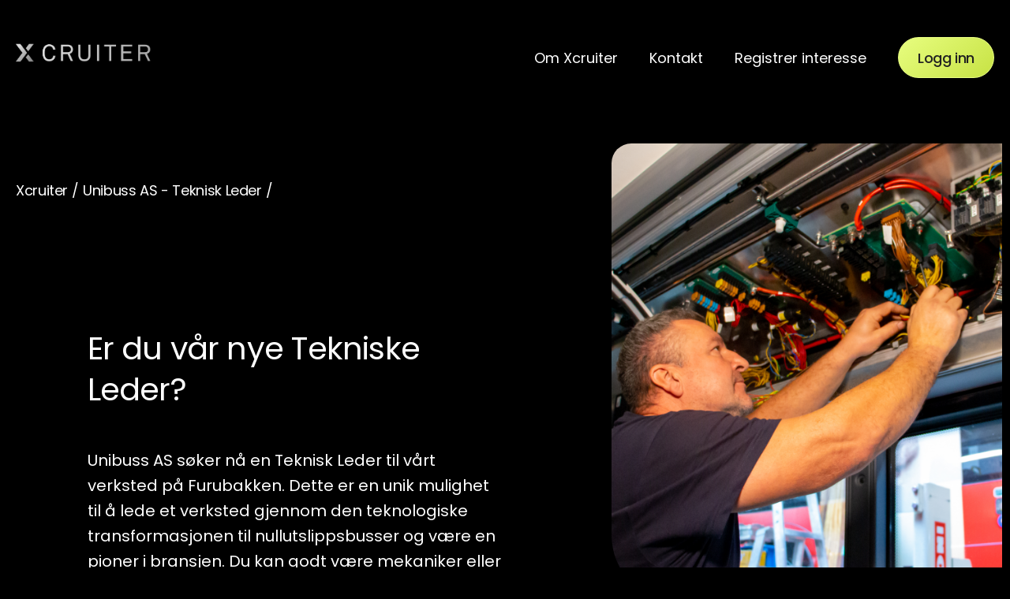

--- FILE ---
content_type: text/html; charset=UTF-8
request_url: https://xcruiter.no/stillinger/unibuss-teknisk-leder/
body_size: 14678
content:
<!DOCTYPE html>
<html lang="nb-NO">
<head>
    <!-- Google Tag Manager -->
    <script>
        (function(w, d, s, l, i) {
            w[l] = w[l] || [];
            w[l].push({
                'gtm.start': new Date().getTime(),
                event: 'gtm.js'
            });
            var f = d.getElementsByTagName(s)[0],
                j = d.createElement(s),
                dl = l != 'dataLayer' ? '&l=' + l : '';
            j.async = true;
            j.src =
                'https://www.googletagmanager.com/gtm.js?id=' + i + dl;
            f.parentNode.insertBefore(j, f);
        })(window, document, 'script', 'dataLayer', 'GTM-W879Q8LK');
    </script>
    <!-- End Google Tag Manager -->
    <meta charset="UTF-8">
    <meta http-equiv="x-ua-compatible" content="ie=edge">
    <meta name="viewport" content="width=device-width, initial-scale=1, minimum-scale=1, maximum-scale=5, user-scalable=1">
    <meta name="format-detection" content="telephone=no" />
    <meta name="google-site-verification" content="4O5jBdq7a5uatZkXR_kyQpYYosMwSSLAJziEzjC3WGM" />

    <link rel="preconnect" href="https://fonts.gstatic.com" crossorigin>
    <script async src="https://cdnjs.cloudflare.com/ajax/libs/html5shiv/3.7.3/html5shiv.js"></script>
    <style>html{-ms-text-size-adjust:100%;-webkit-text-size-adjust:100%;font-family:sans-serif}body{margin:0}aside,figure,header,nav{display:block}a{-webkit-text-decoration-skip:objects;background-color:transparent}h1{font-size:2em;margin:.67em 0}img{border-style:none}figure{margin:1em 2.5rem}button,input,textarea{font:inherit;margin:0}button,input{overflow:visible}button{text-transform:none}[type=submit],button{-webkit-appearance:button}[type=submit]::-moz-focus-inner,button::-moz-focus-inner{border-style:none;padding:0}[type=submit]:-moz-focusring,button:-moz-focusring{outline:1px dotted ButtonText}fieldset{border:1px solid silver;margin:0 2px;padding:.35em .625em .75em}textarea{overflow:auto}[type=checkbox],[type=radio]{box-sizing:border-box;padding:0}::-webkit-input-placeholder{color:inherit;opacity:.54}::-webkit-file-upload-button{-webkit-appearance:button;font:inherit}@font-face{font-display:swap;font-family:Poppins;font-style:normal;font-weight:400;src:url(https://xcruiter.no/wp-content/themes/themway/assets/fonts/poppins/poppins-v20-latin-ext_latin-regular.eot);src:url(https://xcruiter.no/wp-content/themes/themway/assets/fonts/poppins/poppins-v20-latin-ext_latin-regular.eot?#iefix) format("embedded-opentype"),url(https://xcruiter.no/wp-content/themes/themway/assets/fonts/poppins/poppins-v20-latin-ext_latin-regular.woff2) format("woff2"),url(https://xcruiter.no/wp-content/themes/themway/assets/fonts/poppins/poppins-v20-latin-ext_latin-regular.woff) format("woff"),url(https://xcruiter.no/wp-content/themes/themway/assets/fonts/poppins/poppins-v20-latin-ext_latin-regular.ttf) format("truetype"),url(https://xcruiter.no/wp-content/themes/themway/assets/fonts/poppins/poppins-v20-latin-ext_latin-regular.svg#Poppins) format("svg")}@font-face{font-display:swap;font-family:Poppins;font-style:italic;font-weight:400;src:url(https://xcruiter.no/wp-content/themes/themway/assets/fonts/poppins/poppins-v20-latin-ext_latin-italic.eot);src:url(https://xcruiter.no/wp-content/themes/themway/assets/fonts/poppins/poppins-v20-latin-ext_latin-italic.eot?#iefix) format("embedded-opentype"),url(https://xcruiter.no/wp-content/themes/themway/assets/fonts/poppins/poppins-v20-latin-ext_latin-italic.woff2) format("woff2"),url(https://xcruiter.no/wp-content/themes/themway/assets/fonts/poppins/poppins-v20-latin-ext_latin-italic.woff) format("woff"),url(https://xcruiter.no/wp-content/themes/themway/assets/fonts/poppins/poppins-v20-latin-ext_latin-italic.ttf) format("truetype"),url(https://xcruiter.no/wp-content/themes/themway/assets/fonts/poppins/poppins-v20-latin-ext_latin-italic.svg#Poppins) format("svg")}@font-face{font-display:swap;font-family:Poppins;font-style:normal;font-weight:500;src:url(https://xcruiter.no/wp-content/themes/themway/assets/fonts/poppins/poppins-v20-latin-ext_latin-500.eot);src:url(https://xcruiter.no/wp-content/themes/themway/assets/fonts/poppins/poppins-v20-latin-ext_latin-500.eot?#iefix) format("embedded-opentype"),url(https://xcruiter.no/wp-content/themes/themway/assets/fonts/poppins/poppins-v20-latin-ext_latin-500.woff2) format("woff2"),url(https://xcruiter.no/wp-content/themes/themway/assets/fonts/poppins/poppins-v20-latin-ext_latin-500.woff) format("woff"),url(https://xcruiter.no/wp-content/themes/themway/assets/fonts/poppins/poppins-v20-latin-ext_latin-500.ttf) format("truetype"),url(https://xcruiter.no/wp-content/themes/themway/assets/fonts/poppins/poppins-v20-latin-ext_latin-500.svg#Poppins) format("svg")}@font-face{font-display:swap;font-family:Poppins;font-style:italic;font-weight:500;src:url(https://xcruiter.no/wp-content/themes/themway/assets/fonts/poppins/poppins-v20-latin-ext_latin-500italic.eot);src:url(https://xcruiter.no/wp-content/themes/themway/assets/fonts/poppins/poppins-v20-latin-ext_latin-500italic.eot?#iefix) format("embedded-opentype"),url(https://xcruiter.no/wp-content/themes/themway/assets/fonts/poppins/poppins-v20-latin-ext_latin-500italic.woff2) format("woff2"),url(https://xcruiter.no/wp-content/themes/themway/assets/fonts/poppins/poppins-v20-latin-ext_latin-500italic.woff) format("woff"),url(https://xcruiter.no/wp-content/themes/themway/assets/fonts/poppins/poppins-v20-latin-ext_latin-500italic.ttf) format("truetype"),url(https://xcruiter.no/wp-content/themes/themway/assets/fonts/poppins/poppins-v20-latin-ext_latin-500italic.svg#Poppins) format("svg")}body{background-color:#000;color:#fff;font-family:Poppins,sans-serif;font-size:100%;overflow-x:hidden}*{box-sizing:border-box;outline:0}:focus-visible{outline:3px solid #085cc8;outline-offset:-3px}.container{margin:0 auto;max-width:68.688rem;padding:0 1.25rem;width:100%}@media (max-width:63.938rem){.container{max-width:100%;padding:0 1.25rem}}.container--xl{margin:0 auto;max-width:83rem;padding:0 1.25rem;position:relative;width:100%}@media (max-width:63.938rem){.container--xl{max-width:100%;padding:0 1.25rem}}a{color:inherit;text-decoration:none}figure{margin:0}img{max-width:100%}h1{font-family:Poppins,sans-serif;font-size:3.625rem;font-weight:400;letter-spacing:-.02em;line-height:130%;margin:0 0 2.5rem}@media (max-width:63.938rem){h1{font-size:2.5rem;line-height:130%}}.h2{font-family:Poppins,sans-serif;font-size:2.5rem;font-weight:400;line-height:130%;margin:0 0 1.5rem}@media (max-width:63.938rem){.h2{font-size:1.875rem;margin:0 0 1rem}}h3{font-family:Poppins,sans-serif;font-size:1.875rem;font-weight:400;line-height:130%;margin:0 0 1rem}@media (max-width:63.938rem){h3{font-size:1.875rem;line-height:130%;margin:0 0 1rem}}p{color:#fff;font-size:1.125rem;line-height:150%;margin:0 0 2rem}@media (max-width:63.938rem){p{font-size:1rem}}ul{-webkit-padding-start:0;list-style-type:none;margin:0;padding:0;padding-inline-start:0}ul>li{margin:0;padding:0}.breadcrumbs a{font-size:1.125rem;letter-spacing:-.02em;line-height:160%}button{color:#212121}.btn,.btn--secondary,.navigation .container--xl>div>ul li.li-btn>a,.wpcf7-radio label span.wpcf7-list-item-label{align-items:center;background-color:#e9ff82;background:linear-gradient(137.87deg,#e9ff82 -4.9%,#c3df3d 111.87%);border:.0625rem solid #e9ff82;border-radius:100px;color:#212121;display:inline-flex;font-size:1.125rem;font-weight:500;justify-content:center;letter-spacing:-.02em;line-height:160%;margin:0 2.938rem 0 0;outline:0;overflow:hidden;padding:.938rem 3.125rem;position:relative;text-align:center;text-decoration:none;transform-style:preserve-3d;z-index:2}.btn:last-child,.navigation .container--xl>div>ul li.li-btn>a:last-child,.wpcf7-radio label span.wpcf7-list-item-label:last-child{margin:0}.btn--secondary:before,.btn:before,.navigation .container--xl>div>ul li.li-btn>a:before,.wpcf7-radio label span.wpcf7-list-item-label:before{align-items:center;background-color:#fdfff3;background:linear-gradient(137.87deg,#fdfff3 -4.9%,#d5dcb3 111.87%);content:"";display:inline-flex;height:130%;justify-content:center;left:-15%;opacity:0;position:absolute;top:-15%;width:130%;z-index:-1}.navigation .container--xl>div>ul li.li-btn>a{line-height:140%;padding:.8rem 1.5rem}.btn--secondary,.wpcf7-radio label span.wpcf7-list-item-label{-webkit-text-fill-color:transparent;background-color:transparent;background:-webkit-linear-gradient(#e9ff82,#c3df3d);-webkit-background-clip:text;border:1.5px solid #e9ff82;color:#212121;color:#e9ff82}.btn--secondary:before,.wpcf7-radio label span.wpcf7-list-item-label:before{background-color:#e9ff82;background:linear-gradient(137.87deg,#e9ff82 -4.9%,#c3df3d 111.87%)}.navigation{background-color:#000;padding:2.922rem 0 2.5rem;width:100%;z-index:999}@media (max-width:63.938rem){.navigation{padding:1.7rem 0 2rem}}.navigation .container--xl{align-items:flex-start;display:flex;justify-content:space-between}.navigation .container--xl>a{display:block;z-index:9999999}.navigation .container--xl>a img{height:2.40625rem}@media (max-width:63.938rem){.navigation .container--xl>a img{height:2.188rem}}.navigation .container--xl button.menu-btn{background:0 0;border:none;display:none;margin:0;outline:0;padding:0;position:relative;width:2.5rem;z-index:9999999}.navigation .container--xl button.menu-btn>img{opacity:0;position:absolute;right:0;top:0}.navigation .container--xl button.menu-btn span{background-color:#9d9d9d;display:block;height:2px;width:100%}.navigation .container--xl button.menu-btn span:nth-of-type(2){margin:.813rem 0}@media (max-width:63.938rem){.navigation .container--xl button.menu-btn{display:inline-block}}.navigation .container--xl>div{display:block}@media (max-width:63.938rem){.navigation .container--xl>div{background-color:#000;height:100vh;left:0;opacity:0;padding-top:5rem;position:absolute;top:0;transform:translateY(-130vh);width:100%;z-index:999999}}.navigation .container--xl>div>ul{align-items:center;display:flex;flex-wrap:wrap;justify-content:flex-end}.navigation .container--xl>div>ul:not(:last-child){margin-bottom:1.5rem}@media (max-width:63.938rem){.navigation .container--xl>div>ul{justify-content:flex-start;padding:0 2.5rem}.navigation .container--xl>div>ul:not(:last-child){margin-bottom:0}}.navigation .container--xl>div>ul li{color:inherit;font-size:1.125rem;line-height:150%;position:relative}.navigation .container--xl>div>ul li:after{background-color:#c3df3d;bottom:-3px;content:" ";height:2px;left:0;position:absolute;right:0;transform-origin:left center}.navigation .container--xl>div>ul li:not(:last-child){margin-right:2.5rem}@media (max-width:63.938rem){.navigation .container--xl>div>ul li{font-size:1.125rem;font-size:1.5rem;margin-bottom:1.875rem}}.navigation .container--xl>div>ul li.li-btn:after{display:none}.navigation .container--xl>div>ul li.li-btn>a{margin-left:-1rem;margin-top:.625rem}@media (max-width:63.938rem){.navigation .container--xl>div>ul li.li-btn>a{padding:.938rem 3.125rem}}.navigation .container--xl>div>ul li:not(:disabled):not(.disabled):after{transform:scaleX(0)}@media (max-width:63.938rem){.navigation .container--xl>div>ul li:not(:disabled):not(.disabled):after{display:none}}@media (max-width:63.938rem){.navigation .container--xl>div>ul li{margin-right:0}.navigation .container--xl>div>ul li:not(:last-child){margin-right:0;width:100%}}.navigation .container--xl>div>ul li>a{display:inline-block;margin-right:0}@media (max-width:63.938rem){.navigation .container--xl>div>ul li>a{margin-bottom:0}}label{position:relative}label input[type=checkbox],label input[type=radio]{-webkit-appearance:none;-moz-appearance:none;appearance:none;display:block;height:1px;opacity:0;position:absolute;width:1px}fieldset{border:none;margin:0;padding:0}label{color:#bcbcbc;display:block;font-size:1.125rem;margin-bottom:.8rem;margin-top:1.875rem}label input[type=email],label input[type=text],label textarea{background:#202020;border:1px solid #464646;border-radius:2.5rem;color:#bcbcbc;font-size:1.125rem;margin-top:.5rem;padding:1rem 1.5rem;width:100%}label textarea{max-height:25rem;max-width:100%;min-height:12.813rem;min-width:100%}label span:not(.checkbox-custom){font-size:.875rem;line-height:150%;width:calc(100% - 2.25rem)}.wpcf7-radio label span.wpcf7-list-item-label{align-items:center;border-radius:100px;display:flex;justify-content:center;padding:15px 50px;width:100%}header.header-postion{padding:1.156rem 0 0;position:relative}header.header-postion .breadcrumbs{left:0;left:1.25rem;margin:2.875rem 0 10rem;position:absolute;top:0;z-index:1}@media (max-width:63.938rem){header.header-postion .breadcrumbs{display:none}}header.header-postion .container{display:flex;flex-wrap:wrap;position:relative}@media (min-width:64rem){header.header-postion .container{min-height:36.375rem;overflow:visible}}header.header-postion .container>div{margin-top:14.625rem;width:50%}@media (max-width:63.938rem){header.header-postion .container>div{margin-top:3rem;width:100%}}header.header-postion .container>div .h2{margin-bottom:3rem}header.header-postion .container>div .h2+p{font-size:1.25rem;line-height:160%;margin-bottom:3rem}@media (max-width:47.938rem){header.header-postion .container>div .h2+p{font-size:1.125rem;line-height:150%}}header.header-postion .container>figure{position:absolute;right:-10rem;top:0;width:45%}@media (max-width:93.75rem){header.header-postion .container>figure{right:-5rem}}@media (max-width:75rem){header.header-postion .container>figure{right:-3rem}}@media (max-width:63.938rem){header.header-postion .container>figure{margin-left:auto;margin-right:-1.5rem;order:-1;position:relative;width:calc(100% - 6rem)}}@media (max-width:47.938rem){header.header-postion .container>figure{margin-right:-1.25rem;width:calc(100% - 2rem)}}header.header-postion .container>figure img:not(.logo){border-radius:25px 0 0 85px;height:36.375rem;-o-object-fit:cover;object-fit:cover;-o-object-position:left bottom;object-position:left bottom;width:100%}@media (max-width:63.938rem){header.header-postion .container>figure img:not(.logo){border-radius:16px 0 0 60px;height:25rem}}@media (max-width:47.938rem){header.header-postion .container>figure img:not(.logo){border-radius:12px 0 0 32px;height:20rem}}.video-section video source{height:100%;width:100%}.screen-reader-text{clip:rect(1px,1px,1px,1px);height:1px;overflow:hidden;position:absolute!important;width:1px}.screen-reader-response{clip:rect(1px,1px,1px,1px);border:0;height:1px;margin:0;overflow:hidden;padding:0;position:absolute;width:1px}.wpcf7-response-output{padding-top:.5rem}</style>
            
    <script type="text/javascript" src="https://www.bugherd.com/sidebarv2.js?apikey=afacj1tjfwja9df78hdyba" async="true"></script>
    
    <script type="text/javascript">
        var tempDir = 'https://xcruiter.no/wp-content/themes/themway';
    </script>
        
    <script type='text/javascript'>
        (function(e, t, n) {
            if (e.snaptr) return;
            var a = e.snaptr = function() {
                a.handleRequest ? a.handleRequest.apply(a, arguments) : a.queue.push(arguments)
            };
            a.queue = [];
            var s = 'script';
            r = t.createElement(s);
            r.async = !0;
            r.src = n;
            var u = t.getElementsByTagName(s)[0];
            u.parentNode.insertBefore(r, u);
        })(window, document,
            'https://sc-static.net/scevent.min.js');

        snaptr('init', 'c506e6f3-56fa-4df5-8078-de5bbfdd7e8b', {
            'user_email': '__INSERT_USER_EMAIL__'
        });

        snaptr('track', 'PAGE_VIEW');
    </script>

    <meta name='robots' content='index, follow, max-image-preview:large, max-snippet:-1, max-video-preview:-1' />

	<!-- This site is optimized with the Yoast SEO plugin v26.0 - https://yoast.com/wordpress/plugins/seo/ -->
	<title>Unibuss - Teknisk Leder - Xcruiter</title>
	<link rel="canonical" href="https://xcruiter.no/stillinger/unibuss-teknisk-leder/" />
	<meta property="og:locale" content="nb_NO" />
	<meta property="og:type" content="article" />
	<meta property="og:title" content="Unibuss - Teknisk Leder - Xcruiter" />
	<meta property="og:description" content="Unibuss AS søker nå en Teknisk Leder til vårt verksted på Furubakken. Dette er en unik mulighet til å lede et verksted gjennom den teknologiske transformasjonen til nullutslippsbusser og være en pioner i bransjen. Du kan godt være mekaniker eller tekniker i dag, så lenge du har et ønske om å lære! " />
	<meta property="og:url" content="https://xcruiter.no/stillinger/unibuss-teknisk-leder/" />
	<meta property="og:site_name" content="Xcruiter" />
	<meta property="article:modified_time" content="2024-02-01T14:35:53+00:00" />
	<meta name="twitter:card" content="summary_large_image" />
	<meta name="twitter:label1" content="Ansl. lesetid" />
	<meta name="twitter:data1" content="1 minutt" />
	<script type="application/ld+json" class="yoast-schema-graph">{"@context":"https://schema.org","@graph":[{"@type":"WebPage","@id":"https://xcruiter.no/stillinger/unibuss-teknisk-leder/","url":"https://xcruiter.no/stillinger/unibuss-teknisk-leder/","name":"Unibuss - Teknisk Leder - Xcruiter","isPartOf":{"@id":"https://xcruiter.no/#website"},"datePublished":"2024-01-23T08:52:03+00:00","dateModified":"2024-02-01T14:35:53+00:00","breadcrumb":{"@id":"https://xcruiter.no/stillinger/unibuss-teknisk-leder/#breadcrumb"},"inLanguage":"nb-NO","potentialAction":[{"@type":"ReadAction","target":["https://xcruiter.no/stillinger/unibuss-teknisk-leder/"]}]},{"@type":"BreadcrumbList","@id":"https://xcruiter.no/stillinger/unibuss-teknisk-leder/#breadcrumb","itemListElement":[{"@type":"ListItem","position":1,"name":"Hjem","item":"https://xcruiter.no/"},{"@type":"ListItem","position":2,"name":"Unibuss &#8211; Teknisk Leder"}]},{"@type":"WebSite","@id":"https://xcruiter.no/#website","url":"https://xcruiter.no/","name":"Xcruiter","description":"","publisher":{"@id":"https://xcruiter.no/#organization"},"potentialAction":[{"@type":"SearchAction","target":{"@type":"EntryPoint","urlTemplate":"https://xcruiter.no/?s={search_term_string}"},"query-input":{"@type":"PropertyValueSpecification","valueRequired":true,"valueName":"search_term_string"}}],"inLanguage":"nb-NO"},{"@type":"Organization","@id":"https://xcruiter.no/#organization","name":"Xcruiter","url":"https://xcruiter.no/","logo":{"@type":"ImageObject","inLanguage":"nb-NO","@id":"https://xcruiter.no/#/schema/logo/image/","url":"https://xcruiter.no/wp-content/uploads/2023/08/XCruiter_Logo_Silver_Transparent.png","contentUrl":"https://xcruiter.no/wp-content/uploads/2023/08/XCruiter_Logo_Silver_Transparent.png","width":1770,"height":397,"caption":"Xcruiter"},"image":{"@id":"https://xcruiter.no/#/schema/logo/image/"}}]}</script>
	<!-- / Yoast SEO plugin. -->


<link rel="alternate" type="application/rss+xml" title="Xcruiter &raquo; strøm" href="https://xcruiter.no/feed/" />
<link rel="alternate" type="application/rss+xml" title="Xcruiter &raquo; kommentarstrøm" href="https://xcruiter.no/comments/feed/" />
<link rel="alternate" title="oEmbed (JSON)" type="application/json+oembed" href="https://xcruiter.no/wp-json/oembed/1.0/embed?url=https%3A%2F%2Fxcruiter.no%2Fstillinger%2Funibuss-teknisk-leder%2F" />
<link rel="alternate" title="oEmbed (XML)" type="text/xml+oembed" href="https://xcruiter.no/wp-json/oembed/1.0/embed?url=https%3A%2F%2Fxcruiter.no%2Fstillinger%2Funibuss-teknisk-leder%2F&#038;format=xml" />
<style id='wp-img-auto-sizes-contain-inline-css' type='text/css'>
img:is([sizes=auto i],[sizes^="auto," i]){contain-intrinsic-size:3000px 1500px}
/*# sourceURL=wp-img-auto-sizes-contain-inline-css */
</style>
<style id='wp-block-library-inline-css' type='text/css'>
:root{--wp-block-synced-color:#7a00df;--wp-block-synced-color--rgb:122,0,223;--wp-bound-block-color:var(--wp-block-synced-color);--wp-editor-canvas-background:#ddd;--wp-admin-theme-color:#007cba;--wp-admin-theme-color--rgb:0,124,186;--wp-admin-theme-color-darker-10:#006ba1;--wp-admin-theme-color-darker-10--rgb:0,107,160.5;--wp-admin-theme-color-darker-20:#005a87;--wp-admin-theme-color-darker-20--rgb:0,90,135;--wp-admin-border-width-focus:2px}@media (min-resolution:192dpi){:root{--wp-admin-border-width-focus:1.5px}}.wp-element-button{cursor:pointer}:root .has-very-light-gray-background-color{background-color:#eee}:root .has-very-dark-gray-background-color{background-color:#313131}:root .has-very-light-gray-color{color:#eee}:root .has-very-dark-gray-color{color:#313131}:root .has-vivid-green-cyan-to-vivid-cyan-blue-gradient-background{background:linear-gradient(135deg,#00d084,#0693e3)}:root .has-purple-crush-gradient-background{background:linear-gradient(135deg,#34e2e4,#4721fb 50%,#ab1dfe)}:root .has-hazy-dawn-gradient-background{background:linear-gradient(135deg,#faaca8,#dad0ec)}:root .has-subdued-olive-gradient-background{background:linear-gradient(135deg,#fafae1,#67a671)}:root .has-atomic-cream-gradient-background{background:linear-gradient(135deg,#fdd79a,#004a59)}:root .has-nightshade-gradient-background{background:linear-gradient(135deg,#330968,#31cdcf)}:root .has-midnight-gradient-background{background:linear-gradient(135deg,#020381,#2874fc)}:root{--wp--preset--font-size--normal:16px;--wp--preset--font-size--huge:42px}.has-regular-font-size{font-size:1em}.has-larger-font-size{font-size:2.625em}.has-normal-font-size{font-size:var(--wp--preset--font-size--normal)}.has-huge-font-size{font-size:var(--wp--preset--font-size--huge)}.has-text-align-center{text-align:center}.has-text-align-left{text-align:left}.has-text-align-right{text-align:right}.has-fit-text{white-space:nowrap!important}#end-resizable-editor-section{display:none}.aligncenter{clear:both}.items-justified-left{justify-content:flex-start}.items-justified-center{justify-content:center}.items-justified-right{justify-content:flex-end}.items-justified-space-between{justify-content:space-between}.screen-reader-text{border:0;clip-path:inset(50%);height:1px;margin:-1px;overflow:hidden;padding:0;position:absolute;width:1px;word-wrap:normal!important}.screen-reader-text:focus{background-color:#ddd;clip-path:none;color:#444;display:block;font-size:1em;height:auto;left:5px;line-height:normal;padding:15px 23px 14px;text-decoration:none;top:5px;width:auto;z-index:100000}html :where(.has-border-color){border-style:solid}html :where([style*=border-top-color]){border-top-style:solid}html :where([style*=border-right-color]){border-right-style:solid}html :where([style*=border-bottom-color]){border-bottom-style:solid}html :where([style*=border-left-color]){border-left-style:solid}html :where([style*=border-width]){border-style:solid}html :where([style*=border-top-width]){border-top-style:solid}html :where([style*=border-right-width]){border-right-style:solid}html :where([style*=border-bottom-width]){border-bottom-style:solid}html :where([style*=border-left-width]){border-left-style:solid}html :where(img[class*=wp-image-]){height:auto;max-width:100%}:where(figure){margin:0 0 1em}html :where(.is-position-sticky){--wp-admin--admin-bar--position-offset:var(--wp-admin--admin-bar--height,0px)}@media screen and (max-width:600px){html :where(.is-position-sticky){--wp-admin--admin-bar--position-offset:0px}}

/*# sourceURL=wp-block-library-inline-css */
</style><style id='global-styles-inline-css' type='text/css'>
:root{--wp--preset--aspect-ratio--square: 1;--wp--preset--aspect-ratio--4-3: 4/3;--wp--preset--aspect-ratio--3-4: 3/4;--wp--preset--aspect-ratio--3-2: 3/2;--wp--preset--aspect-ratio--2-3: 2/3;--wp--preset--aspect-ratio--16-9: 16/9;--wp--preset--aspect-ratio--9-16: 9/16;--wp--preset--color--black: #000000;--wp--preset--color--cyan-bluish-gray: #abb8c3;--wp--preset--color--white: #ffffff;--wp--preset--color--pale-pink: #f78da7;--wp--preset--color--vivid-red: #cf2e2e;--wp--preset--color--luminous-vivid-orange: #ff6900;--wp--preset--color--luminous-vivid-amber: #fcb900;--wp--preset--color--light-green-cyan: #7bdcb5;--wp--preset--color--vivid-green-cyan: #00d084;--wp--preset--color--pale-cyan-blue: #8ed1fc;--wp--preset--color--vivid-cyan-blue: #0693e3;--wp--preset--color--vivid-purple: #9b51e0;--wp--preset--gradient--vivid-cyan-blue-to-vivid-purple: linear-gradient(135deg,rgb(6,147,227) 0%,rgb(155,81,224) 100%);--wp--preset--gradient--light-green-cyan-to-vivid-green-cyan: linear-gradient(135deg,rgb(122,220,180) 0%,rgb(0,208,130) 100%);--wp--preset--gradient--luminous-vivid-amber-to-luminous-vivid-orange: linear-gradient(135deg,rgb(252,185,0) 0%,rgb(255,105,0) 100%);--wp--preset--gradient--luminous-vivid-orange-to-vivid-red: linear-gradient(135deg,rgb(255,105,0) 0%,rgb(207,46,46) 100%);--wp--preset--gradient--very-light-gray-to-cyan-bluish-gray: linear-gradient(135deg,rgb(238,238,238) 0%,rgb(169,184,195) 100%);--wp--preset--gradient--cool-to-warm-spectrum: linear-gradient(135deg,rgb(74,234,220) 0%,rgb(151,120,209) 20%,rgb(207,42,186) 40%,rgb(238,44,130) 60%,rgb(251,105,98) 80%,rgb(254,248,76) 100%);--wp--preset--gradient--blush-light-purple: linear-gradient(135deg,rgb(255,206,236) 0%,rgb(152,150,240) 100%);--wp--preset--gradient--blush-bordeaux: linear-gradient(135deg,rgb(254,205,165) 0%,rgb(254,45,45) 50%,rgb(107,0,62) 100%);--wp--preset--gradient--luminous-dusk: linear-gradient(135deg,rgb(255,203,112) 0%,rgb(199,81,192) 50%,rgb(65,88,208) 100%);--wp--preset--gradient--pale-ocean: linear-gradient(135deg,rgb(255,245,203) 0%,rgb(182,227,212) 50%,rgb(51,167,181) 100%);--wp--preset--gradient--electric-grass: linear-gradient(135deg,rgb(202,248,128) 0%,rgb(113,206,126) 100%);--wp--preset--gradient--midnight: linear-gradient(135deg,rgb(2,3,129) 0%,rgb(40,116,252) 100%);--wp--preset--font-size--small: 13px;--wp--preset--font-size--medium: 20px;--wp--preset--font-size--large: 36px;--wp--preset--font-size--x-large: 42px;--wp--preset--spacing--20: 0.44rem;--wp--preset--spacing--30: 0.67rem;--wp--preset--spacing--40: 1rem;--wp--preset--spacing--50: 1.5rem;--wp--preset--spacing--60: 2.25rem;--wp--preset--spacing--70: 3.38rem;--wp--preset--spacing--80: 5.06rem;--wp--preset--shadow--natural: 6px 6px 9px rgba(0, 0, 0, 0.2);--wp--preset--shadow--deep: 12px 12px 50px rgba(0, 0, 0, 0.4);--wp--preset--shadow--sharp: 6px 6px 0px rgba(0, 0, 0, 0.2);--wp--preset--shadow--outlined: 6px 6px 0px -3px rgb(255, 255, 255), 6px 6px rgb(0, 0, 0);--wp--preset--shadow--crisp: 6px 6px 0px rgb(0, 0, 0);}:where(.is-layout-flex){gap: 0.5em;}:where(.is-layout-grid){gap: 0.5em;}body .is-layout-flex{display: flex;}.is-layout-flex{flex-wrap: wrap;align-items: center;}.is-layout-flex > :is(*, div){margin: 0;}body .is-layout-grid{display: grid;}.is-layout-grid > :is(*, div){margin: 0;}:where(.wp-block-columns.is-layout-flex){gap: 2em;}:where(.wp-block-columns.is-layout-grid){gap: 2em;}:where(.wp-block-post-template.is-layout-flex){gap: 1.25em;}:where(.wp-block-post-template.is-layout-grid){gap: 1.25em;}.has-black-color{color: var(--wp--preset--color--black) !important;}.has-cyan-bluish-gray-color{color: var(--wp--preset--color--cyan-bluish-gray) !important;}.has-white-color{color: var(--wp--preset--color--white) !important;}.has-pale-pink-color{color: var(--wp--preset--color--pale-pink) !important;}.has-vivid-red-color{color: var(--wp--preset--color--vivid-red) !important;}.has-luminous-vivid-orange-color{color: var(--wp--preset--color--luminous-vivid-orange) !important;}.has-luminous-vivid-amber-color{color: var(--wp--preset--color--luminous-vivid-amber) !important;}.has-light-green-cyan-color{color: var(--wp--preset--color--light-green-cyan) !important;}.has-vivid-green-cyan-color{color: var(--wp--preset--color--vivid-green-cyan) !important;}.has-pale-cyan-blue-color{color: var(--wp--preset--color--pale-cyan-blue) !important;}.has-vivid-cyan-blue-color{color: var(--wp--preset--color--vivid-cyan-blue) !important;}.has-vivid-purple-color{color: var(--wp--preset--color--vivid-purple) !important;}.has-black-background-color{background-color: var(--wp--preset--color--black) !important;}.has-cyan-bluish-gray-background-color{background-color: var(--wp--preset--color--cyan-bluish-gray) !important;}.has-white-background-color{background-color: var(--wp--preset--color--white) !important;}.has-pale-pink-background-color{background-color: var(--wp--preset--color--pale-pink) !important;}.has-vivid-red-background-color{background-color: var(--wp--preset--color--vivid-red) !important;}.has-luminous-vivid-orange-background-color{background-color: var(--wp--preset--color--luminous-vivid-orange) !important;}.has-luminous-vivid-amber-background-color{background-color: var(--wp--preset--color--luminous-vivid-amber) !important;}.has-light-green-cyan-background-color{background-color: var(--wp--preset--color--light-green-cyan) !important;}.has-vivid-green-cyan-background-color{background-color: var(--wp--preset--color--vivid-green-cyan) !important;}.has-pale-cyan-blue-background-color{background-color: var(--wp--preset--color--pale-cyan-blue) !important;}.has-vivid-cyan-blue-background-color{background-color: var(--wp--preset--color--vivid-cyan-blue) !important;}.has-vivid-purple-background-color{background-color: var(--wp--preset--color--vivid-purple) !important;}.has-black-border-color{border-color: var(--wp--preset--color--black) !important;}.has-cyan-bluish-gray-border-color{border-color: var(--wp--preset--color--cyan-bluish-gray) !important;}.has-white-border-color{border-color: var(--wp--preset--color--white) !important;}.has-pale-pink-border-color{border-color: var(--wp--preset--color--pale-pink) !important;}.has-vivid-red-border-color{border-color: var(--wp--preset--color--vivid-red) !important;}.has-luminous-vivid-orange-border-color{border-color: var(--wp--preset--color--luminous-vivid-orange) !important;}.has-luminous-vivid-amber-border-color{border-color: var(--wp--preset--color--luminous-vivid-amber) !important;}.has-light-green-cyan-border-color{border-color: var(--wp--preset--color--light-green-cyan) !important;}.has-vivid-green-cyan-border-color{border-color: var(--wp--preset--color--vivid-green-cyan) !important;}.has-pale-cyan-blue-border-color{border-color: var(--wp--preset--color--pale-cyan-blue) !important;}.has-vivid-cyan-blue-border-color{border-color: var(--wp--preset--color--vivid-cyan-blue) !important;}.has-vivid-purple-border-color{border-color: var(--wp--preset--color--vivid-purple) !important;}.has-vivid-cyan-blue-to-vivid-purple-gradient-background{background: var(--wp--preset--gradient--vivid-cyan-blue-to-vivid-purple) !important;}.has-light-green-cyan-to-vivid-green-cyan-gradient-background{background: var(--wp--preset--gradient--light-green-cyan-to-vivid-green-cyan) !important;}.has-luminous-vivid-amber-to-luminous-vivid-orange-gradient-background{background: var(--wp--preset--gradient--luminous-vivid-amber-to-luminous-vivid-orange) !important;}.has-luminous-vivid-orange-to-vivid-red-gradient-background{background: var(--wp--preset--gradient--luminous-vivid-orange-to-vivid-red) !important;}.has-very-light-gray-to-cyan-bluish-gray-gradient-background{background: var(--wp--preset--gradient--very-light-gray-to-cyan-bluish-gray) !important;}.has-cool-to-warm-spectrum-gradient-background{background: var(--wp--preset--gradient--cool-to-warm-spectrum) !important;}.has-blush-light-purple-gradient-background{background: var(--wp--preset--gradient--blush-light-purple) !important;}.has-blush-bordeaux-gradient-background{background: var(--wp--preset--gradient--blush-bordeaux) !important;}.has-luminous-dusk-gradient-background{background: var(--wp--preset--gradient--luminous-dusk) !important;}.has-pale-ocean-gradient-background{background: var(--wp--preset--gradient--pale-ocean) !important;}.has-electric-grass-gradient-background{background: var(--wp--preset--gradient--electric-grass) !important;}.has-midnight-gradient-background{background: var(--wp--preset--gradient--midnight) !important;}.has-small-font-size{font-size: var(--wp--preset--font-size--small) !important;}.has-medium-font-size{font-size: var(--wp--preset--font-size--medium) !important;}.has-large-font-size{font-size: var(--wp--preset--font-size--large) !important;}.has-x-large-font-size{font-size: var(--wp--preset--font-size--x-large) !important;}
/*# sourceURL=global-styles-inline-css */
</style>

<style id='classic-theme-styles-inline-css' type='text/css'>
/*! This file is auto-generated */
.wp-block-button__link{color:#fff;background-color:#32373c;border-radius:9999px;box-shadow:none;text-decoration:none;padding:calc(.667em + 2px) calc(1.333em + 2px);font-size:1.125em}.wp-block-file__button{background:#32373c;color:#fff;text-decoration:none}
/*# sourceURL=/wp-includes/css/classic-themes.min.css */
</style>
<style id='akismet-widget-style-inline-css' type='text/css'>

			.a-stats {
				--akismet-color-mid-green: #357b49;
				--akismet-color-white: #fff;
				--akismet-color-light-grey: #f6f7f7;

				max-width: 350px;
				width: auto;
			}

			.a-stats * {
				all: unset;
				box-sizing: border-box;
			}

			.a-stats strong {
				font-weight: 600;
			}

			.a-stats a.a-stats__link,
			.a-stats a.a-stats__link:visited,
			.a-stats a.a-stats__link:active {
				background: var(--akismet-color-mid-green);
				border: none;
				box-shadow: none;
				border-radius: 8px;
				color: var(--akismet-color-white);
				cursor: pointer;
				display: block;
				font-family: -apple-system, BlinkMacSystemFont, 'Segoe UI', 'Roboto', 'Oxygen-Sans', 'Ubuntu', 'Cantarell', 'Helvetica Neue', sans-serif;
				font-weight: 500;
				padding: 12px;
				text-align: center;
				text-decoration: none;
				transition: all 0.2s ease;
			}

			/* Extra specificity to deal with TwentyTwentyOne focus style */
			.widget .a-stats a.a-stats__link:focus {
				background: var(--akismet-color-mid-green);
				color: var(--akismet-color-white);
				text-decoration: none;
			}

			.a-stats a.a-stats__link:hover {
				filter: brightness(110%);
				box-shadow: 0 4px 12px rgba(0, 0, 0, 0.06), 0 0 2px rgba(0, 0, 0, 0.16);
			}

			.a-stats .count {
				color: var(--akismet-color-white);
				display: block;
				font-size: 1.5em;
				line-height: 1.4;
				padding: 0 13px;
				white-space: nowrap;
			}
		
/*# sourceURL=akismet-widget-style-inline-css */
</style>
<link rel="https://api.w.org/" href="https://xcruiter.no/wp-json/" /><link rel="EditURI" type="application/rsd+xml" title="RSD" href="https://xcruiter.no/xmlrpc.php?rsd" />
<link rel='shortlink' href='https://xcruiter.no/?p=931' />
<script type="text/javascript">
(function(url){
	if(/(?:Chrome\/26\.0\.1410\.63 Safari\/537\.31|WordfenceTestMonBot)/.test(navigator.userAgent)){ return; }
	var addEvent = function(evt, handler) {
		if (window.addEventListener) {
			document.addEventListener(evt, handler, false);
		} else if (window.attachEvent) {
			document.attachEvent('on' + evt, handler);
		}
	};
	var removeEvent = function(evt, handler) {
		if (window.removeEventListener) {
			document.removeEventListener(evt, handler, false);
		} else if (window.detachEvent) {
			document.detachEvent('on' + evt, handler);
		}
	};
	var evts = 'contextmenu dblclick drag dragend dragenter dragleave dragover dragstart drop keydown keypress keyup mousedown mousemove mouseout mouseover mouseup mousewheel scroll'.split(' ');
	var logHuman = function() {
		if (window.wfLogHumanRan) { return; }
		window.wfLogHumanRan = true;
		var wfscr = document.createElement('script');
		wfscr.type = 'text/javascript';
		wfscr.async = true;
		wfscr.src = url + '&r=' + Math.random();
		(document.getElementsByTagName('head')[0]||document.getElementsByTagName('body')[0]).appendChild(wfscr);
		for (var i = 0; i < evts.length; i++) {
			removeEvent(evts[i], logHuman);
		}
	};
	for (var i = 0; i < evts.length; i++) {
		addEvent(evts[i], logHuman);
	}
})('//xcruiter.no/?wordfence_lh=1&hid=2DC6FC964C14A6CB73EA9E9044DDB3D2');
</script><link rel="icon" href="https://xcruiter.no/wp-content/uploads/2023/08/cropped-XCruiter_Favicon-1-32x32.png" sizes="32x32" />
<link rel="icon" href="https://xcruiter.no/wp-content/uploads/2023/08/cropped-XCruiter_Favicon-1-192x192.png" sizes="192x192" />
<link rel="apple-touch-icon" href="https://xcruiter.no/wp-content/uploads/2023/08/cropped-XCruiter_Favicon-1-180x180.png" />
<meta name="msapplication-TileImage" content="https://xcruiter.no/wp-content/uploads/2023/08/cropped-XCruiter_Favicon-1-270x270.png" />
		<style type="text/css" id="wp-custom-css">
			header.header-postion .container {overflow:hidden; }		</style>
		<link rel='stylesheet' id='themway-style-css' href='https://xcruiter.no/wp-content/themes/themway/assets/dist/style.css?ver=1765189135' type='text/css' media='all' />
</head>


<body class="wp-singular job-template-default single single-job postid-931 wp-custom-logo wp-theme-themway">

    <div id="home_wave"></div>
    <aside aria-label="Hopp til innhold">
        <a class="skip-link screen-reader-text" href="#topp">Hopp til innhold</a>
    </aside>
        <nav class="navigation">
        <div class="container--xl">
                        <a href="https://xcruiter.no">
                                                        <img src="https://xcruiter.no/wp-content/uploads/2023/08/XCruiter_Logo_Silver_Transparent.png" alt="Xcruiter - Logo">
                                                </a>

            <button class="menu-btn">
                <img src="https://xcruiter.no/wp-content/themes/themway/assets/img/icons/arrow-mobile.svg" alt="arrow" />
                <span></span>
                <span></span>
                <span></span>
            </button>
            <div class="menu">

                                <ul class="primary-menu">
                    <li id="menu-item-117" class="menu-item menu-item-type-post_type menu-item-object-page menu-item-117"><a href="https://xcruiter.no/om-oss/">Om Xcruiter</a></li>
<li id="menu-item-118" class="menu-item menu-item-type-post_type menu-item-object-page menu-item-118"><a href="https://xcruiter.no/kontakt-oss/">Kontakt</a></li>
<li id="menu-item-134" class="menu-item menu-item-type-post_type menu-item-object-page menu-item-134"><a href="https://xcruiter.no/registrer-interesse/">Registrer interesse</a></li>
<li id="menu-item-135" class="li-btn menu-item menu-item-type-custom menu-item-object-custom menu-item-135"><a target="_blank" href="https://kundeportal.xcruiter.no/login">Logg inn</a></li>

                </ul>
                <ul class="primary-menu">
                    
                </ul>
                

            </div>


        </div>

    </nav>
    

 


<header class="header-postion" id="topp">
  <div class="container--xl">
    <p class="breadcrumbs">
      <a href="https://xcruiter.no">Xcruiter</a> / <a href="#">Unibuss AS - Teknisk Leder</a> /    </p>
  </div>
  <div class="container">
    <div>
      <h1 class="h2">Er du vår nye Tekniske Leder?</h1>
      <p>Unibuss AS søker nå en Teknisk Leder til vårt verksted på Furubakken. Dette er en unik mulighet til å lede et verksted gjennom den teknologiske transformasjonen til nullutslippsbusser og være en pioner i bransjen. Du kan godt være mekaniker eller tekniker i dag, så lenge du har et ønske om å lære!<span class="apple-converted-space"> </span></p>
              <button class="btn popup-open">Meld interesse</button>
            </div>
          <figure>
                          <img src="https://xcruiter.no/wp-content/uploads/2024/01/xcruiter_unibuss_forside.png" alt="" />
              </figure>
    
    
  </div>

<div class="popup-form ">
    <div class="inner">
      <button class="btn-close">
        <img src="https://xcruiter.no/wp-content/themes/themway/assets/img/icons/close-btn.svg" alt="close" />
      </button>
     
              
<div class="wpcf7 no-js" id="wpcf7-f68-o1" lang="nb-NO" dir="ltr" data-wpcf7-id="68">
<div class="screen-reader-response"><p role="status" aria-live="polite" aria-atomic="true"></p> <ul></ul></div>
<form action="/stillinger/unibuss-teknisk-leder/#wpcf7-f68-o1" method="post" class="wpcf7-form init" aria-label="Kontaktskjema" novalidate="novalidate" data-status="init">
<div style="display: none;">
<input type="hidden" name="_wpcf7" value="68" />
<input type="hidden" name="_wpcf7_version" value="6.0.6" />
<input type="hidden" name="_wpcf7_locale" value="nb_NO" />
<input type="hidden" name="_wpcf7_unit_tag" value="wpcf7-f68-o1" />
<input type="hidden" name="_wpcf7_container_post" value="0" />
<input type="hidden" name="_wpcf7_posted_data_hash" value="" />
<input type="hidden" name="_position_id" value="931" />
<input type="hidden" name="_utm_source" value="" />
<input type="hidden" name="_utm_medium" value="" />
<input type="hidden" name="_utm_campaign" value="" />
<input type="hidden" name="_utm_content" value="" />
</div>
<fieldset class="step1 qz active">

<h3>Hvor mange års dokumentert erfaring har du med reparasjon og vedlikehold av tunge kjøretøy?</h3><div class="sorry" style="display:none">
			<div class="back">
                <button class="btn--secondary btn-hide">Tilbake</button></div></div><span class="wpcf7-form-control-wrap open not-last" data-name="apply-quiz-1"><span class="wpcf7-form-control wpcf7-acfradio wpcf7-radio"><span class="wpcf7-list-item first"><label><input type="radio" name="apply-quiz-1" value="Mindre enn 1 år" /><span class="wpcf7-list-item-label">Mindre enn 1 år</span></label></span><span class="wpcf7-list-item"><label><input type="radio" name="apply-quiz-1" value="1 - 3 år" /><span class="wpcf7-list-item-label">1 - 3 år</span></label></span><span class="wpcf7-list-item"><label><input type="radio" name="apply-quiz-1" value="3 - 5 år" /><span class="wpcf7-list-item-label">3 - 5 år</span></label></span><span class="wpcf7-list-item last"><label><input type="radio" name="apply-quiz-1" value="Mer enn 5 år" /><span class="wpcf7-list-item-label">Mer enn 5 år</span></label></span></span></span>
              <div class="btns">
                <button class="btn btn-next" data-next=".step2">Neste</button>
              </div>
            </fieldset>

            <!-- step 2 -->
            <fieldset class="step2 qz">
<h3>Har du relevant fagbrev/utdanning?</h3><div class="sorry" style="display:none">
			<div class="back">
                <button class="btn--secondary btn-hide">Tilbake</button></div></div><span class="wpcf7-form-control-wrap open not-last" data-name="apply-quiz-2"><span class="wpcf7-form-control wpcf7-acfradio wpcf7-radio"><span class="wpcf7-list-item first"><label><input type="radio" name="apply-quiz-2" value="Ja, begge deler" /><span class="wpcf7-list-item-label">Ja, begge deler</span></label></span><span class="wpcf7-list-item"><label><input type="radio" name="apply-quiz-2" value="Ja, fagbrev" /><span class="wpcf7-list-item-label">Ja, fagbrev</span></label></span><span class="wpcf7-list-item"><label><input type="radio" name="apply-quiz-2" value="Ja, utdanning" /><span class="wpcf7-list-item-label">Ja, utdanning </span></label></span><span class="wpcf7-list-item last"><label><input type="radio" name="apply-quiz-2" value="Nei" /><span class="wpcf7-list-item-label">Nei</span></label></span></span></span>

              <div class="btns">
                <button class="btn--secondary btn-prev" data-prev=".step1">Tilbake</button>
                <button class="btn btn-next" data-next=".step3">Neste</button>
              </div>
            </fieldset>

            <!-- step 3 -->
            <fieldset class="step3 qz">
<span class="miss"></span>
              <div class="btns">
                <button class="btn--secondary btn-prev" data-prev=".step2">Tilbake</button>
                <button class="btn btn-next" data-next=".step4">Neste</button>
              </div>
            </fieldset>

            <fieldset class="step4 qz">
<span class="miss"></span>
              <div class="btns">
                <button class="btn--secondary btn-prev" data-prev=".step3">Tilbake</button>
                <button class="btn btn-next" data-next=".step5">Neste</button>
              </div>
            </fieldset>

            <fieldset class="step5 qz">
<span class="miss"></span>
              <div class="btns">
                <button class="btn--secondary btn-prev" data-prev=".step4">Tilbake</button>
                <button class="btn btn-next" data-next=".step6">Neste</button>
              </div>
            </fieldset>

            <fieldset class="step6 qz">
<span class="miss"></span>
              <div class="btns">
                <button class="btn--secondary btn-prev" data-prev=".step5">Tilbake</button>
                <button class="btn btn-next" data-next=".step7">Neste</button>
              </div>
            </fieldset>

            <!-- step 4 -->
            <fieldset class="step7">
              <h3>Takk for at du har vist interesse for stillingen! Vennligst registrer kontaktinformasjonen din</h3>

              <label>
                Ditt navn*
                <span class="wpcf7-form-control-wrap" data-name="apply-name"><input size="40" maxlength="400" class="wpcf7-form-control wpcf7-text wpcf7-validates-as-required" autocomplete="name" aria-required="true" required  aria-invalid="false" placeholder="Fornavn og etternavn" value="" type="text" name="apply-name" /></span> 
              </label>
              <label>
                Din e-post*
                <span class="wpcf7-form-control-wrap" data-name="apply-email"><input size="40" maxlength="400" class="wpcf7-form-control wpcf7-email wpcf7-validates-as-required wpcf7-text wpcf7-validates-as-email" autocomplete="email" aria-required="true" required  aria-invalid="false" placeholder="E-postadresse" value="" type="email" name="apply-email" /></span> 
              </label>
              <label>
                Telefonnummer*
                <span class="wpcf7-form-control-wrap" data-name="apply-phone"><input size="40" maxlength="400" class="wpcf7-form-control wpcf7-text wpcf7-validates-as-required" aria-required="true" required  aria-invalid="false" value="" type="text" name="apply-phone" /></span>
              </label>
<div class="linkedin-api">
        <div class="loading"><p><img src="" /> Søker etter LinkedIn profil ...</p></div>
        <div class="found">
            <label class="title">Er dette deg på LinkedIn?</label>
            <div class="placeholder"></div>
            <p><a href="#" class="check" target="_blank">Sjekk din LinkedIn Profil</a></p>
            <div class="accept">
                <a href="#" class="btn--secondary" id="linkedinja">Ja</a>
                <a href="#" class="btn--secondary" id="linkedinnei">Nei</a>
            </div>
            <div class="accepted">
                <a href="#" class="btn--secondary" id="linkedinremove">Fjern</a>
            </div>
        </div>
    </div>
<label for="extra-acceptance-in" class="custom-check"> <span class="wpcf7-form-control-wrap wpcf7-form-control extra-acceptance" data-name="extra-acceptance"><span class="wpcf7-form-control wpcf7-check wpcf7-validates-as-required wpcf7-exclusive-check"></span></span><input type="checkbox" name="extra-acceptance" value="Ja" tabindex="" class="wpcf7-form-control wpcf7-check wpcf7-validates-as-required wpcf7-exclusive-check" id="extra-acceptance-in" /> <p><span>Jeg samtykker til bruk av mine personopplysninger for det gitte formålet. Jeg er kjent med innholdet i personvernerklæringen. <br />
                  Les personvernerklæringen <a href="https://xcruiter.no/personvernerklaering/" target="_blank">her</a></span></p></label>


<input class="wpcf7-form-control wpcf7-hidden" value="" type="hidden" name="apply-linkedinurl" />
              <div class="btns">
                <button class="btn--secondary btn-prev" data-prev=".step6">Tilbake</button>
                <input class="wpcf7-form-control wpcf7-submit has-spinner btn" type="submit" value="Send inn" />
              </div>
            </fieldset>
<fieldset class="stepSent">
<h3>Takk for din interesse! <br>Du vil bli kontaktet av en rekrutterer så snart som mulig.</h3>
</fieldset><p style="display: none !important;" class="akismet-fields-container" data-prefix="_wpcf7_ak_"><label>&#916;<textarea name="_wpcf7_ak_hp_textarea" cols="45" rows="8" maxlength="100"></textarea></label><input type="hidden" id="ak_js_1" name="_wpcf7_ak_js" value="120"/><script>document.getElementById( "ak_js_1" ).setAttribute( "value", ( new Date() ).getTime() );</script></p><div class="wpcf7-response-output" aria-hidden="true"></div>
</form>
</div>
      
    </div>
  </div>
</header>
<!-- END - header -->

  <section class="video-section">
    <div class="container">

      <div class="video">
        <a href="#" class="video-link"> <img src="https://xcruiter.no/wp-content/uploads/2024/01/DSC_0279-1.webp" alt="Video overlay bilde"></a>
        <video width="400" controls class="">
          <source src="https://xcruiter.no/wp-content/uploads/2024/01/x2mate.com-Velkommen-til-Unibuss.mp4" type="video/mp4">
          Your browser does not support HTML5 video.
        </video>
      </div>

      <div class="inner">

        <div id="play-btn">
          <button>
            <svg width="64" height="62" viewBox="0 0 32 31" xmlns="http://www.w3.org/2000/svg">
              <circle cx="16" cy="15.5" r="15.5" fill="#E9FF82"/>
              <polygon points="13.3,9.3 13.3,20.9 22.3,15.5" fill="transparent"/>
            </svg>


          </button>
        </div>

      </div>
    </div>
  </section>



<!-- START - article -->
<article class="article">
  <div class="container flex">
    <div class="content">
          <h2>Stillingsbeskrivelse</h2>
      <p>Som Teknisk Leder vil din rolle omfatte ansvaret for verkstedets tekniske integritet, offentlige godkjenninger og sikring av at våre busser er driftsklare til enhver tid. Din omfattende erfaring med moderne vedlikeholdssystemer og diagnoseverktøy vil være avgjørende for suksessen i denne posisjonen.</p>
<p>Ved oppstart tilbyr vi en rekke kurs, inkludert HMS-kurs og kjemikaliekurs. Spesifikt for Furubakken tilbyr vi FEC/HVT-kurs for høyvoltssystemer. Generelt sett tilbyr vi også muligheten til å skaffe førerkort etter behov, samt norskopplæring.</p>
<p>I tillegg til dine tekniske ansvarsområder, vil du spille en sentral rolle i veiledning og støtte til ditt team, samt bidra til kontinuerlige forbedringer i arbeidsprosessene. Du vil også fungere som stedfortreder for Verksmesteren.</p>
<p>Som en del av våre frynsegoder inkluderer frikort, som gir sterkt rabatterte reiser med all kollektivtransport i Ruter-området, med unntak av tog.</p>
                    <button class="btn popup-open">Meld interesse</button>
          </div>
  <div class="header-block">
      <ul>
                  <li>Arbeidsgiver:
            Unibuss AS - Teknisk Leder</li>
                          <li>Stillingstittel: Teknisk Leder</li>
                          <li>Frist: Snarest</li>
                          <li>Ansettelsesform: Fast</li>
                          <li>Sted: Bærum</li>
                
      </ul>
    </div>
  </div>
</article>
<!-- END - article -->

<!-- START - benefits -->
  <section class="benefits">
    <div class="container">

      <div>

        <ul>
          <li>
            <h2 class="h1">Hos oss får du</h2>
                      </li>
        </ul>

      </div>


      <div>
        
          <ul>
                          <li>

                <h3 class="h1">Utfordrende ansvarsområder</h3>
                <p><p>Ta del i spennende oppgaver som Teknisk Leder, hvor du vil lede verkstedet gjennom den teknologiske transformasjonen til nullutslippsbusser.</p>
</p>
              </li>


                          <li>

                <h3 class="h1">Profesjonelt samarbeidsmiljø</h3>
                <p><p>Bli en del av vårt sterke kollegiale fellesskap, hvor teamwork og samarbeid står i fokus, og hvor din ekspertise blir verdsatt.</p>
</p>
              </li>


                          <li>

                <h3 class="h1">Muligheten til personlig og faglig utvikling</h3>
                <p><p>Gjennom kontinuerlig opplæring og kurs, gir vi deg muligheten til å utvikle dine ferdigheter og holde tritt med den stadig skiftende teknologien innen kollektivtransport.</p>
</p>
              </li>


            
          </ul>
              </div>
    </div>
  </section>



  <section class="section-cta-employer">
    <div class="container">
      <div>
        <figure>
                      <img src="https://xcruiter.no/wp-content/uploads/2024/01/UNIBUSS_XCRUITER_LOGO.png" alt="" />
          
        </figure>

        <div>
          <h2>Om arbeidsgiveren</h2>
          <p>
            Unibuss AS er et busskonsern som per i dag kjører rutebuss i Oslo, Viken og Vestfold. Unibusskonsernet omfatter også Unibuss Tur og Unibuss Ekspress . Unibuss er en multikulturell arbeidsplass med ca. 2000 ansatte fra over 50 nasjoner og med en omsetning på ca. 1.600 mill. kr.Unibuss står foran mange store og spennende utfordringer. Vekst i markedet, teknologiske endringer og et økt miljøfokus vil prege bransjen i årene fremover. Unibuss ønsker å være en nasjonal aktør som er best på buss          </p>
                  </div>
      </div>
    </div>
  </section>



<footer class="footer">
        <div class="container">
            
                            <div class="powered">
                <a href="https://xcruiter.no/" class="logo ">
                    <span>Powered by</span>
                    <figure>
                    <img src="https://xcruiter.no/wp-content/uploads/2023/08/XCruiter_Logo_Silver_Transparent.png" alt="Xcruiter - Logo" width="170" height="39"/>
                    </figure>
                </a><br/>
                 
                <p>Verktøyet som leverer kvalitetssikrede kandidater.</p>
                                </div>
                
                <div>
                <ul class="socials">
                     
                    <li>
                    <a href="https://www.linkedin.com/company/xcruiteras" target="_blank">
                        <img src="https://xcruiter.no/wp-content/themes/themway/assets/img/icons/linkedin.svg" alt="linkedin"  width="19" height="19"/>
                    </a>
                    </li>
                                         
                    <li>
                    <a href="https://www.facebook.com/xcruiter/ " target="_blank">
                        <img src="https://xcruiter.no/wp-content/themes/themway/assets/img/icons/fb.svg" alt="facebook" width="19" height="19" />
                    </a>
                    </li>
                                         
                    <li>
                    <a href="https://www.instagram.com/xcruiter/" target="_blank">
                        <img src="https://xcruiter.no/wp-content/themes/themway/assets/img/icons/instagram.svg" alt="instagram" width="19" height="19" />
                    </a>
                    </li>
                                    </ul>    
                </div>
                    </div>
    </footer>


				

    <script type="x-shader/x-vertex" id="vertexshader">

			attribute float scale;

			void main() {

				vec4 mvPosition = modelViewMatrix * vec4( position, 1.0 );

				gl_PointSize = scale * ( 300.0 / - mvPosition.z );

				gl_Position = projectionMatrix * mvPosition;

			}

		</script>

    <script type="x-shader/x-fragment" id="fragmentshader">

			uniform vec3 color;

			void main() {

				if ( length( gl_PointCoord - vec2( 0.5, 0.5 ) ) > 0.475 ) discard;

				gl_FragColor = vec4( color, 1.0 );

			}

		</script>
<script type="text/javascript" src="https://xcruiter.no/wp-includes/js/dist/hooks.min.js?ver=dd5603f07f9220ed27f1" id="wp-hooks-js"></script>
<script type="text/javascript" src="https://xcruiter.no/wp-includes/js/dist/i18n.min.js?ver=c26c3dc7bed366793375" id="wp-i18n-js"></script>
<script type="text/javascript" id="wp-i18n-js-after">
/* <![CDATA[ */
wp.i18n.setLocaleData( { 'text direction\u0004ltr': [ 'ltr' ] } );
//# sourceURL=wp-i18n-js-after
/* ]]> */
</script>
<script type="text/javascript" src="https://xcruiter.no/wp-content/plugins/contact-form-7/includes/swv/js/index.js?ver=6.0.6" id="swv-js"></script>
<script type="text/javascript" id="contact-form-7-js-translations">
/* <![CDATA[ */
( function( domain, translations ) {
	var localeData = translations.locale_data[ domain ] || translations.locale_data.messages;
	localeData[""].domain = domain;
	wp.i18n.setLocaleData( localeData, domain );
} )( "contact-form-7", {"translation-revision-date":"2025-04-15 07:35:08+0000","generator":"GlotPress\/4.0.1","domain":"messages","locale_data":{"messages":{"":{"domain":"messages","plural-forms":"nplurals=2; plural=n != 1;","lang":"nb_NO"},"Error:":["Feil:"]}},"comment":{"reference":"includes\/js\/index.js"}} );
//# sourceURL=contact-form-7-js-translations
/* ]]> */
</script>
<script type="text/javascript" id="contact-form-7-js-before">
/* <![CDATA[ */
var wpcf7 = {
    "api": {
        "root": "https:\/\/xcruiter.no\/wp-json\/",
        "namespace": "contact-form-7\/v1"
    }
};
//# sourceURL=contact-form-7-js-before
/* ]]> */
</script>
<script type="text/javascript" src="https://xcruiter.no/wp-content/plugins/contact-form-7/includes/js/index.js?ver=6.0.6" id="contact-form-7-js"></script>
<script defer type="text/javascript" src="https://xcruiter.no/wp-content/plugins/akismet/_inc/akismet-frontend.js?ver=1745320194" id="akismet-frontend-js"></script>
<script type="text/javascript" src="https://xcruiter.no/wp-includes/js/jquery/jquery.min.js?ver=3.7.1" id="jquery-core-js"></script>
<script type="text/javascript" id="themway-scripts-js-extra">
/* <![CDATA[ */
var g81881api = {"nonce":"a4c4a0a99d","search":"1"};
var g8PersonSapi = {"nonce":"a4c4a0a99d","search":"","loaded":"0"};
//# sourceURL=themway-scripts-js-extra
/* ]]> */
</script>
<script type="text/javascript" src="https://xcruiter.no/wp-content/themes/themway/assets/dist/script.js?ver=1765189135" id="themway-scripts-js"></script>
<script type="speculationrules">
{"prefetch":[{"source":"document","where":{"and":[{"href_matches":"/*"},{"not":{"href_matches":["/wp-*.php","/wp-admin/*","/wp-content/uploads/*","/wp-content/*","/wp-content/plugins/*","/wp-content/themes/themway/*","/*\\?(.+)"]}},{"not":{"selector_matches":"a[rel~=\"nofollow\"]"}},{"not":{"selector_matches":".no-prefetch, .no-prefetch a"}}]},"eagerness":"conservative"}]}
</script>
<script type="text/javascript">


document.addEventListener( 'wpcf7mailsent', function( event ) { //wpcf7mailsent
    
    if('3170' == event.detail.contactFormId) {
        jQuery('.progress .bar').css('width','100%');
        jQuery('.steps h3').html('<span class="step complete">&nbsp;</span>' + 'Søknaden er sendt inn!');
    }
    if(('68' == event.detail.contactFormId)
      || ('438' == event.detail.contactFormId)
    || ('441' == event.detail.contactFormId)
||('119' == event.detail.contactFormId) 
||('3170' == event.detail.contactFormId)
||('179' == event.detail.contactFormId)   // en local
||('5765' == event.detail.contactFormId)   // en production
||('5823' == event.detail.contactFormId)   // se production

){
		jQuery('form fieldset').hide();
		jQuery('form fieldset.stepSent').fadeIn();
        jQuery('.wpcf7-response-output').hide();
        jQuery('.wpcf7-response-output').css('opacity',0);
        jQuery('.wpcf7-response-output').css('visibility','hidden');
	} else {
        setTimeout(function(){ location = 'skjema-er-sendt'; }, 220);
    }
    if (typeof ga !== 'undefined') {
    	ga( 'send', 'event', 'Kontakt oss', 'submit' );
	}
	if (typeof fbq !== 'undefined') {
		fbq('track', 'FormSent');
	}
}, false );


</script>



</body>
</html>

--- FILE ---
content_type: text/css
request_url: https://xcruiter.no/wp-content/themes/themway/assets/dist/style.css?ver=1765189135
body_size: 24663
content:
@charset "UTF-8";
html{
  font-family:sans-serif;
  -ms-text-size-adjust:100%;
  -webkit-text-size-adjust:100%;
}
body{
  margin:0;
}
article,
aside,
details,
figcaption,
figure,
footer,
header,
main,
menu,
nav,
section,
summary{
  display:block;
}
audio,
canvas,
progress,
video{
  display:inline-block;
}
audio:not([controls]){
  display:none;
  height:0;
}
progress{
  vertical-align:baseline;
}
template,
[hidden]{
  display:none;
}
a{
  background-color:transparent;
  -webkit-text-decoration-skip:objects;
}
a:active,
a:hover{
  outline-width:0;
}
abbr[title]{
  border-bottom:none;
  text-decoration:underline;
  -webkit-text-decoration:underline dotted;
          text-decoration:underline dotted;
}
b,
strong{
  font-weight:inherit;
}
b,
strong{
  font-weight:800;
}
dfn{
  font-style:italic;
}
h1{
  font-size:2em;
  margin:0.67em 0;
}
mark{
  background-color:#ff0;
  color:#1F1F1F;
}
small{
  font-size:80%;
}
sub,
sup{
  font-size:75%;
  line-height:0;
  position:relative;
  vertical-align:baseline;
}

sub{
  bottom:-0.25em;
}

sup{
  top:-0.5em;
}
img{
  border-style:none;
}
svg:not(:root){
  overflow:hidden;
}
code,
kbd,
pre,
samp{
  font-family:monospace, monospace;
  font-size:1em;
}
figure{
  margin:1em 2.5rem;
}
hr{
  box-sizing:content-box;
  height:0;
  overflow:visible;
}
button,
input,
select,
textarea{
  font:inherit;
  margin:0;
}
optgroup{
  font-weight:700;
}
button,
input{
  overflow:visible;
}
button,
select{
  text-transform:none;
}
button,
html [type=button],
[type=reset],
[type=submit]{
  -webkit-appearance:button;
}
button::-moz-focus-inner,
[type=button]::-moz-focus-inner,
[type=reset]::-moz-focus-inner,
[type=submit]::-moz-focus-inner{
  border-style:none;
  padding:0;
}
button:-moz-focusring,
[type=button]:-moz-focusring,
[type=reset]:-moz-focusring,
[type=submit]:-moz-focusring{
  outline:1px dotted ButtonText;
}
fieldset{
  border:1px solid #c0c0c0;
  margin:0 2px;
  padding:0.35em 0.625em 0.75em;
}
legend{
  box-sizing:border-box;
  color:inherit;
  display:table;
  max-width:100%;
  padding:0;
  white-space:normal;
}
textarea{
  overflow:auto;
}
[type=checkbox],
[type=radio]{
  box-sizing:border-box;
  padding:0;
}
[type=number]::-webkit-inner-spin-button,
[type=number]::-webkit-outer-spin-button{
  height:auto;
}
[type=search]{
  -webkit-appearance:textfield;
  outline-offset:-2px;
}
[type=search]::-webkit-search-cancel-button,
[type=search]::-webkit-search-decoration{
  -webkit-appearance:none;
}
::-webkit-input-placeholder{
  color:inherit;
  opacity:0.54;
}
::-webkit-file-upload-button{
  -webkit-appearance:button;
  font:inherit;
}
@font-face{
  font-display:swap;
  font-family:"Poppins";
  font-style:normal;
  font-weight:400;
  src:url("../fonts/poppins/poppins-v20-latin-ext_latin-regular.eot");
  src:url("../fonts/poppins/poppins-v20-latin-ext_latin-regular.eot?#iefix") format("embedded-opentype"), url("../fonts/poppins/poppins-v20-latin-ext_latin-regular.woff2") format("woff2"), url("../fonts/poppins/poppins-v20-latin-ext_latin-regular.woff") format("woff"), url("../fonts/poppins/poppins-v20-latin-ext_latin-regular.ttf") format("truetype"), url("../fonts/poppins/poppins-v20-latin-ext_latin-regular.svg#Poppins") format("svg");
}
@font-face{
  font-display:swap;
  font-family:"Poppins";
  font-style:italic;
  font-weight:400;
  src:url("../fonts/poppins/poppins-v20-latin-ext_latin-italic.eot");
  src:url("../fonts/poppins/poppins-v20-latin-ext_latin-italic.eot?#iefix") format("embedded-opentype"), url("../fonts/poppins/poppins-v20-latin-ext_latin-italic.woff2") format("woff2"), url("../fonts/poppins/poppins-v20-latin-ext_latin-italic.woff") format("woff"), url("../fonts/poppins/poppins-v20-latin-ext_latin-italic.ttf") format("truetype"), url("../fonts/poppins/poppins-v20-latin-ext_latin-italic.svg#Poppins") format("svg");
}
@font-face{
  font-display:swap;
  font-family:"Poppins";
  font-style:normal;
  font-weight:500;
  src:url("../fonts/poppins/poppins-v20-latin-ext_latin-500.eot");
  src:url("../fonts/poppins/poppins-v20-latin-ext_latin-500.eot?#iefix") format("embedded-opentype"), url("../fonts/poppins/poppins-v20-latin-ext_latin-500.woff2") format("woff2"), url("../fonts/poppins/poppins-v20-latin-ext_latin-500.woff") format("woff"), url("../fonts/poppins/poppins-v20-latin-ext_latin-500.ttf") format("truetype"), url("../fonts/poppins/poppins-v20-latin-ext_latin-500.svg#Poppins") format("svg");
}
@font-face{
  font-display:swap;
  font-family:"Poppins";
  font-style:italic;
  font-weight:500;
  src:url("../fonts/poppins/poppins-v20-latin-ext_latin-500italic.eot");
  src:url("../fonts/poppins/poppins-v20-latin-ext_latin-500italic.eot?#iefix") format("embedded-opentype"), url("../fonts/poppins/poppins-v20-latin-ext_latin-500italic.woff2") format("woff2"), url("../fonts/poppins/poppins-v20-latin-ext_latin-500italic.woff") format("woff"), url("../fonts/poppins/poppins-v20-latin-ext_latin-500italic.ttf") format("truetype"), url("../fonts/poppins/poppins-v20-latin-ext_latin-500italic.svg#Poppins") format("svg");
}
body{
  font-family:"Poppins", sans-serif;
  color:#FFF;
  background-color:#000;
  font-size:100%;
  overflow-x:hidden;
}

*{
  box-sizing:border-box;
  outline:none;
}

:focus-visible{
  outline:3px solid #085CC8;
  transition:0.2s;
  outline-offset:-3px;
}

.container{
  max-width:68.688rem;
  width:100%;
  margin:0 auto;
  padding:0 1.25rem;
}
@media (max-width: 63.938rem){
  .container{
    max-width:100%;
    padding:0 1.25rem;
  }
}
.container--xl{
  max-width:83rem;
  width:100%;
  margin:0 auto;
  padding:0 1.25rem;
  position:relative;
}
@media (max-width: 63.938rem){
  .container--xl{
    max-width:100%;
    padding:0 1.25rem;
  }
}

.container-xs{
  max-width:32.5rem;
  width:100%;
  margin:0 auto;
  padding:0;
}
@media (max-width: 47.938rem){
  .container-xs{
    max-width:100%;
    padding:0 1.25rem;
  }
}

a{
  text-decoration:none;
  color:inherit;
}
a:active, a:focus, a:hover{
  text-decoration:none;
  color:inherit;
}
a.link-underline{
  color:#E2E2E2;
  font-size:1.125rem;
  line-height:150%;
  text-decoration:underline;
  display:block;
}

figure{
  margin:0;
}

img{
  max-width:100%;
}

h1,
h1.h1, h2.h1, h3.h1, h4.h1,
.h1{
  font-size:3.625rem;
  line-height:130%;
  font-weight:400;
  font-family:"Poppins", sans-serif;
  margin:0 0 2.5rem;
  letter-spacing:-0.02em;
}
@media (max-width: 63.938rem){
  h1,
  h1.h1, h2.h1, h3.h1, h4.h1,
  .h1{
    font-size:2.5rem;
    line-height:130%;
  }
}

h2, .h2{
  font-size:2.5rem;
  line-height:130%;
  font-weight:400;
  font-family:"Poppins", sans-serif;
  margin:0 0 1.5rem;
}
@media (max-width: 63.938rem){
  h2, .h2{
    margin:0 0 1rem;
    font-size:1.875rem;
  }
}

h3, .h3{
  font-size:1.875rem;
  line-height:130%;
  font-weight:400;
  font-family:"Poppins", sans-serif;
  margin:0 0 1rem;
}
@media (max-width: 63.938rem){
  h3, .h3{
    font-size:1.875rem;
    line-height:130%;
    margin:0 0 1rem;
  }
}

h4, .h4{
  font-size:1.75rem;
  line-height:130%;
  font-weight:400;
  font-family:"Poppins", sans-serif;
  margin:0 0 0.75rem;
}
@media (max-width: 63.938rem){
  h4, .h4{
    font-size:1.5rem;
    line-height:130%;
  }
}

h5, .h5{
  font-size:1.5rem;
  line-height:150%;
  font-weight:500;
  margin:0 0 0.5rem;
}
@media (max-width: 63.938rem){
  h5, .h5{
    margin:0 0 0.75rem;
    font-size:1rem;
    line-height:1.25rem;
  }
}

h6, .h6{
  font-size:0.875rem;
  line-height:1.125rem;
  font-weight:500;
  margin-bottom:0;
  text-transform:uppercase;
  letter-spacing:0.02em;
}
@media (max-width: 63.938rem){
  h6, .h6{
    font-size:0.75rem;
    line-height:1rem;
  }
}

p{
  font-size:1.125rem;
  margin:0 0 2rem;
  line-height:150%;
  color:#ffffff;
}
@media (max-width: 63.938rem){
  p{
    font-size:1rem;
  }
}

b,
strong{
  font-weight:600;
}

ul,
ol{
  padding:0;
  margin:0;
  -webkit-padding-start:0;
          padding-inline-start:0;
  list-style-type:none;
}
ul > li,
ol > li{
  margin:0;
  padding:0;
}

blockquote,
blockquote p{
  font-size:2rem;
  line-height:150%;
  font-weight:400;
  margin:0;
}
@media (max-width: 63.938rem){
  blockquote,
  blockquote p{
    font-size:1.5rem;
  }
}
blockquote.serif,
blockquote p.serif{
  font-family:"Poppins", sans-serif;
  font-style:italic;
}

.wysiwyg a:not(.btn){
  text-decoration:underline;
  transition:all 0.5s;
}
.wysiwyg a:not(.btn):hover{
  opacity:0.7;
}
.wysiwyg ul{
  font-size:1.25rem;
  line-height:150%;
  font-weight:400;
  -webkit-padding-start:1.375rem;
          padding-inline-start:1.375rem;
  margin:0 0 1rem;
  list-style:disc;
}
@media (max-width: 63.938rem){
  .wysiwyg ul{
    font-size:1.125rem;
  }
}
.wysiwyg ul > li{
  margin-bottom:0.25rem;
}
.wysiwyg ul > li p:last-child{
  margin-bottom:0;
}
.wysiwyg ol{
  font-size:1.25rem;
  line-height:150%;
  font-weight:400;
  -webkit-padding-start:1.375rem;
          padding-inline-start:1.375rem;
  margin:0 0 1rem;
  list-style:decimal;
}
@media (max-width: 63.938rem){
  .wysiwyg ol{
    font-size:1.125rem;
  }
}
.wysiwyg ol > li{
  margin-bottom:0.25rem;
}
.wysiwyg ol > li p:last-child{
  margin-bottom:0;
}
.wysiwyg > *:last-child{
  margin-bottom:0;
}
.wysiwyg h1{
  font-size:4.25rem;
  line-height:130%;
  letter-spacing:-0.02em;
  font-weight:400;
  margin:0 0 5rem;
}
@media (max-width: 63.938rem){
  .wysiwyg h1{
    font-size:2.125rem;
  }
}
.wysiwyg h2, .wysiwyg .h2{
  font-size:3rem;
  line-height:130%;
  letter-spacing:normal;
  font-weight:400;
  margin:0 0 1.5rem;
}
@media (max-width: 63.938rem){
  .wysiwyg h2, .wysiwyg .h2{
    font-size:1.75rem;
  }
}
.wysiwyg h3, .wysiwyg .h3{
  font-size:2.125rem;
  line-height:130%;
  letter-spacing:normal;
  font-weight:400;
  margin:0 0 1rem;
}
@media (max-width: 63.938rem){
  .wysiwyg h3, .wysiwyg .h3{
    font-size:1.5rem;
  }
}
.wysiwyg h4{
  font-size:1.8rem;
  line-height:130%;
  letter-spacing:normal;
  font-weight:400;
  margin:0 0 0.8rem;
}
@media (max-width: 63.938rem){
  .wysiwyg h4{
    font-size:1.5rem;
  }
}
.wysiwyg h5{
  font-size:1.5rem;
  line-height:130%;
  letter-spacing:normal;
  font-weight:400;
  margin:0 0 0.5rem;
}
@media (max-width: 63.938rem){
  .wysiwyg h5{
    font-size:1.3rem;
  }
}
.wysiwyg h6{
  font-size:1.3rem;
  line-height:130%;
  letter-spacing:normal;
  font-weight:400;
  margin:0 0 0.4rem;
}
.wysiwyg p{
  margin:0 0 1.8rem;
  font-size:18px;
  line-height:150%;
}
@media (max-width: 63.938rem){
  .wysiwyg p{
    line-height:1.8rem;
  }
}
.wysiwyg table{
  width:100%;
}

.breadcrumbs a{
  font-size:1.125rem;
  line-height:160%;
  letter-spacing:-0.02em;
}
.breadcrumbs a:hover{
  text-decoration:underline;
}
.breadcrumbs span{
  color:#888888;
}

button{
  color:#212121;
}

.btn-link{
  position:relative;
  color:inherit;
}
.btn-link::after{
  position:absolute;
  left:0;
  right:0;
  height:2px;
  bottom:-3px;
  background-color:#C3DF3D;
  content:" ";
  transition:transform 1.2s cubic-bezier(0.19, 1, 0.22, 1);
  transform-origin:left center;
}
.btn-link:hover, a:hover .btn-link{
  color:inherit;
}
.btn-link:hover:not(:disabled):not(.disabled)::after, a:hover .btn-link:not(:disabled):not(.disabled)::after{
  transform-origin:right center;
  transform:scaleX(0);
}

.btn, .navigation .container--xl > div > ul li.li-btn > a,
.btn--secondary,
.wpcf7-radio label span.wpcf7-list-item-label{
  border:0.0625rem solid #E9FF82;
  outline:none;
  background-color:#E9FF82;
  background:linear-gradient(137.87deg, #E9FF82 -4.9%, #C3DF3D 111.87%);
  border-radius:100px;
  padding:0.938rem 3.125rem;
  font-size:1.125rem;
  line-height:160%;
  letter-spacing:-0.02em;
  font-weight:500;
  color:#212121;
  transition:all 0.5s;
  text-decoration:none;
  display:inline-flex;
  justify-content:center;
  align-items:center;
  margin:0 2.938rem 0 0;
  cursor:pointer;
  position:relative;
  z-index:2;
  transform-style:preserve-3d;
  overflow:hidden;
  text-align:center;
}
.btn:last-child, .navigation .container--xl > div > ul li.li-btn > a:last-child,
.btn--secondary:last-child,
.wpcf7-radio label span.wpcf7-list-item-label:last-child{
  margin:0;
}
.btn:before, .navigation .container--xl > div > ul li.li-btn > a:before,
.btn--secondary:before,
.wpcf7-radio label span.wpcf7-list-item-label:before{
  content:"";
  position:absolute;
  width:130%;
  height:130%;
  background-color:#FDFFF3;
  background:linear-gradient(137.87deg, #FDFFF3 -4.9%, #D5DCB3 111.87%);
  display:inline-flex;
  justify-content:center;
  align-items:center;
  left:-15%;
  top:-15%;
  z-index:-1;
  opacity:0;
  transition:all 1s;
}
.btn:hover, .navigation .container--xl > div > ul li.li-btn > a:hover,
.btn--secondary:hover,
.wpcf7-radio label span.wpcf7-list-item-label:hover{
  color:#212121;
}
.btn:hover::before, .navigation .container--xl > div > ul li.li-btn > a:hover::before,
.btn--secondary:hover::before,
.wpcf7-radio label span.wpcf7-list-item-label:hover::before{
  opacity:1;
}
.btn:active, .navigation .container--xl > div > ul li.li-btn > a:active,
.btn--secondary:active,
.wpcf7-radio label span.wpcf7-list-item-label:active{
  transition:all 0.05s;
  color:#212121;
}
.btn:focus-visible, .navigation .container--xl > div > ul li.li-btn > a:focus-visible, .btn:focus, .navigation .container--xl > div > ul li.li-btn > a:focus,
.btn--secondary:focus-visible,
.wpcf7-radio label span.wpcf7-list-item-label:focus-visible,
.btn--secondary:focus,
.wpcf7-radio label span.wpcf7-list-item-label:focus{
  color:#212121;
  border:2px solid #085CC8;
  box-shadow:0px 0px 0px 2px rgba(160, 199, 250, 0.6);
}
.btn.btn--xs, .navigation .container--xl > div > ul li.li-btn > a,
.btn--secondary.btn--xs,
.wpcf7-radio label span.btn--xs.wpcf7-list-item-label{
  padding:0.8rem 1.5rem;
  line-height:140%;
}

.btn--secondary, .wpcf7-radio label span.wpcf7-list-item-label{
  color:#212121;
  background-color:transparent;
  border:1.5px solid #E9FF82;
  color:#E9FF82;
  background:-webkit-linear-gradient(#E9FF82, #C3DF3D);
  -webkit-background-clip:text;
  -webkit-text-fill-color:transparent;
}
.btn--secondary::before, .wpcf7-radio label span.wpcf7-list-item-label::before{
  background-color:#E9FF82;
  background:linear-gradient(137.87deg, #E9FF82 -4.9%, #C3DF3D 111.87%);
}
.btn--secondary:hover, .wpcf7-radio label span.wpcf7-list-item-label:hover{
  background-color:#E9FF82;
  color:#212121;
  background-color:#E9FF82;
  background:linear-gradient(137.87deg, #E9FF82 -4.9%, #C3DF3D 111.87%);
  border-color:#E9FF82;
  -webkit-text-fill-color:unset;
}
.btn--secondary:active, .wpcf7-radio label span.wpcf7-list-item-label:active{
  transition:all 0.05s;
  color:#212121;
}
.btn--secondary:focus-visible, .wpcf7-radio label span.wpcf7-list-item-label:focus-visible{
  color:#212121;
  background-color:#E9FF82;
  -webkit-text-fill-color:unset;
  -webkit-background-clip:unset;
  border:2px solid #085CC8;
}

.btn-dark, .theme-capus .header-postion div:not(.btns) > .btn, .theme-light .header-postion div:not(.btns) > .btn,
.btn-dark--secondary{
  border:0.0625rem solid #212121;
  background-color:#212121;
  outline:none;
  border-radius:100px;
  padding:0.938rem 3.125rem;
  font-size:1.125rem;
  line-height:160%;
  letter-spacing:-0.02em;
  font-weight:500;
  color:#ffffff;
  transition:all 0.5s;
  text-decoration:none;
  display:inline-flex;
  justify-content:center;
  align-items:center;
  margin:0 2.938rem 0 0;
  cursor:pointer;
  position:relative;
  z-index:2;
  transform-style:preserve-3d;
  overflow:hidden;
}
.btn-dark:last-child, .theme-capus .header-postion div:not(.btns) > .btn:last-child, .theme-light .header-postion div:not(.btns) > .btn:last-child,
.btn-dark--secondary:last-child{
  margin:0;
}
.btn-dark:hover, .theme-capus .header-postion div:not(.btns) > .btn:hover, .theme-light .header-postion div:not(.btns) > .btn:hover,
.btn-dark--secondary:hover{
  color:#212121;
  background-color:#FFF;
  border:0.0625rem solid #212121;
}
.btn-dark:active, .theme-capus .header-postion div:not(.btns) > .btn:active, .theme-light .header-postion div:not(.btns) > .btn:active,
.btn-dark--secondary:active{
  transition:all 0.05s;
  color:#212121;
}
.btn-dark:focus-visible, .theme-capus .header-postion div:not(.btns) > .btn:focus-visible, .theme-light .header-postion div:not(.btns) > .btn:focus-visible, .btn-dark:focus, .theme-capus .header-postion div:not(.btns) > .btn:focus, .theme-light .header-postion div:not(.btns) > .btn:focus,
.btn-dark--secondary:focus-visible,
.btn-dark--secondary:focus{
  color:#212121;
  background-color:#E9FF82;
  background:linear-gradient(137.87deg, #E9FF82 -4.9%, #C3DF3D 111.87%);
  border:2px solid #085CC8;
}
.btn-dark.btn--xs, .theme-capus .header-postion div:not(.btns) > .btn--xs.btn, .theme-light .header-postion div:not(.btns) > .btn--xs.btn, .navigation .container--xl > div > ul li.li-btn > a.btn-dark,
.btn-dark--secondary.btn--xs,
.navigation .container--xl > div > ul li.li-btn > a.btn-dark--secondary{
  padding:0.8rem 1.5rem;
  line-height:140%;
}

.btn-dark--secondary{
  color:#212121;
  background-color:#FFF;
  border:0.0625rem solid #212121;
}
.btn-dark--secondary::before{
  background-color:#E9FF82;
  background:linear-gradient(137.87deg, #E9FF82 -4.9%, #C3DF3D 111.87%);
}
.btn-dark--secondary:hover{
  border:0.0625rem solid #212121;
  background-color:#212121;
  color:#E2E2E2;
}
.btn-dark--secondary:active{
  transition:all 0.05s;
  color:#212121;
}
.btn-dark--secondary:focus-visible{
  background-color:#E9FF82;
  background:linear-gradient(137.87deg, #E9FF82 -4.9%, #C3DF3D 111.87%);
  border:2px solid #085CC8;
}

.btn-full{
  width:100%;
}

.navigation{
  width:100%;
  padding:2.922rem 0 2.5rem;
  z-index:999;
  background-color:#000;
}
.navigation:before{
  position:absolute;
  content:"";
  height:1.7rem;
  top:0;
  left:0;
  right:0;
  background-color:#000;
  z-index:100000;
  opacity:0;
}
.navigation.open:before{
  opacity:1;
  transition:transform 0s, opacity 0.5s;
}
@media (max-width: 63.938rem){
  .navigation{
    padding:1.7rem 0 2rem;
  }
}
.navigation .container--xl{
  display:flex;
  justify-content:space-between;
  align-items:flex-start;
}
.navigation .container--xl > a{
  display:block;
  z-index:999999;
}
.navigation .container--xl > a img{
  height:2.40625rem;
}
@media (max-width: 63.938rem){
  .navigation .container--xl > a img{
    height:2.188rem;
  }
}
.navigation .container--xl > a img.custom{
  height:auto;
  max-height:3.5rem;
}
@media (max-width: 63.938rem){
  .navigation .container--xl > a img.custom{
    max-height:3rem;
  }
}
.navigation .container--xl button.menu-btn{
  width:2.5rem;
  background:none;
  padding:0;
  margin:0;
  cursor:pointer;
  display:none;
  z-index:99999999;
  position:relative;
  outline:none;
  border:none;
}
.navigation .container--xl button.menu-btn > img{
  position:absolute;
  top:0;
  right:0;
  opacity:0;
  transition:opacity 0.3s;
}
.navigation .container--xl button.menu-btn span{
  width:100%;
  height:2px;
  background-color:#9D9D9D;
  display:block;
  transition:all 0.5s;
}
.navigation .container--xl button.menu-btn span:nth-of-type(2){
  margin:0.813rem 0;
}
@media (max-width: 63.938rem){
  .navigation .container--xl button.menu-btn{
    display:inline-block;
  }
}
.navigation .container--xl button.menu-btn.open > img{
  opacity:1;
}
.navigation .container--xl button.menu-btn.open span:nth-of-type(1){
  transform:translateX(-5rem);
  opacity:0;
}
.navigation .container--xl button.menu-btn.open span:nth-of-type(2){
  transform:rotate(-40deg);
  width:107%;
}
.navigation .container--xl button.menu-btn.open span:nth-of-type(3){
  transform:translateX(5rem);
  opacity:0;
}
.navigation .container--xl > div{
  display:block;
}
@media (max-width: 63.938rem){
  .navigation .container--xl > div{
    position:absolute;
    width:100%;
    top:0rem;
    left:0;
    background-color:#000;
    z-index:999999;
    height:100vh;
    padding-top:5rem;
    transform:translate(0%, -130vh);
    opacity:0;
    transition:transform 0s, opacity 0.5s;
  }
  .navigation .container--xl > div.open{
    opacity:1;
    transform:translate(0, 0);
  }
}
.navigation .container--xl > div > ul{
  display:flex;
  align-items:center;
  justify-content:flex-end;
  flex-wrap:wrap;
}
.navigation .container--xl > div > ul:not(:last-child){
  margin-bottom:1.5rem;
}
@media (max-width: 63.938rem){
  .navigation .container--xl > div > ul{
    justify-content:flex-start;
    padding:0 2.5rem;
  }
  .navigation .container--xl > div > ul:not(:last-child){
    margin-bottom:0;
  }
}
.navigation .container--xl > div > ul li{
  font-size:1.125rem;
  line-height:150%;
  position:relative;
  color:inherit;
}
.navigation .container--xl > div > ul li::after{
  position:absolute;
  left:0;
  right:0;
  height:2px;
  bottom:-3px;
  background-color:#C3DF3D;
  content:" ";
  transition:transform 1.2s cubic-bezier(0.19, 1, 0.22, 1);
  transform-origin:left center;
}
.navigation .container--xl > div > ul li:hover, a:hover .navigation .container--xl > div > ul li{
  color:inherit;
}
.navigation .container--xl > div > ul li:hover:not(:disabled):not(.disabled)::after, a:hover .navigation .container--xl > div > ul li:not(:disabled):not(.disabled)::after{
  transform-origin:right center;
  transform:scaleX(0);
}
.navigation .container--xl > div > ul li:not(:last-child){
  margin-right:2.5rem;
}
@media (max-width: 63.938rem){
  .navigation .container--xl > div > ul li{
    font-size:1.125rem;
  }
}
@media (max-width: 63.938rem){
  .navigation .container--xl > div > ul li{
    font-size:1.5rem;
    margin-bottom:1.875rem;
  }
}
.navigation .container--xl > div > ul li.li-btn::after{
  display:none;
}
.navigation .container--xl > div > ul li .btn, .navigation .container--xl > div > ul li.li-btn > a{
  margin-left:-1rem;
  margin-top:0.625rem;
}
@media (max-width: 63.938rem){
  .navigation .container--xl > div > ul li .btn, .navigation .container--xl > div > ul li.li-btn > a{
    padding:0.938rem 3.125rem;
  }
}
.navigation .container--xl > div > ul li:not(:disabled):not(.disabled)::after{
  transform:scaleX(0);
}
@media (max-width: 63.938rem){
  .navigation .container--xl > div > ul li:not(:disabled):not(.disabled)::after{
    display:none;
  }
}
.navigation .container--xl > div > ul li:hover{
  color:#E9FF82;
}
.navigation .container--xl > div > ul li:hover:not(:disabled):not(.disabled):not(.dropdown)::after{
  transform:scaleX(1);
  transform-origin:left center;
}
@media (max-width: 63.938rem){
  .navigation .container--xl > div > ul li{
    margin-right:0;
  }
  .navigation .container--xl > div > ul li:not(:last-child){
    margin-right:0;
    width:100%;
  }
}
.navigation .container--xl > div > ul li > a{
  display:inline-block;
  margin-right:0;
}
@media (max-width: 63.938rem){
  .navigation .container--xl > div > ul li > a{
    margin-bottom:0;
  }
}

.wpcf7-form > label{
  display:inline-block;
}
.wpcf7-form .wpcf7-submit:disabled{
  cursor:not-allowed;
  opacity:0.5;
}

fieldset br{
  display:none;
}

.form-lab, label{
  position:relative;
}
.form-lab input[type=checkbox],
.form-lab input[type=radio], label input[type=checkbox],
label input[type=radio]{
  -webkit-appearance:none;
     -moz-appearance:none;
          appearance:none;
  display:block;
  position:absolute;
  width:1px;
  height:1px;
  opacity:0;
}
.form-lab input[type=checkbox] + span span.wpcf7-form-control,
.form-lab input[type=radio] + span span.wpcf7-form-control, label input[type=checkbox] + span span.wpcf7-form-control,
label input[type=radio] + span span.wpcf7-form-control{
  display:inline-block;
  width:1.5rem;
  height:1.5rem;
  margin:0;
  vertical-align:bottom;
  margin-right:0.75rem;
  transition:background-color 0.5s;
  text-align:center;
  border-radius:2px;
  position:absolute;
  cursor:pointer;
  background-position:center;
  background-repeat:no-repeat;
  background-color:#202020;
  border:1px solid #464646;
}
.form-lab input[type=checkbox] + span .wpcf7-not-valid-tip,
.form-lab input[type=radio] + span .wpcf7-not-valid-tip, label input[type=checkbox] + span .wpcf7-not-valid-tip,
label input[type=radio] + span .wpcf7-not-valid-tip{
  padding-left:2.25rem;
}
.form-lab input[type=checkbox] + span + p,
.form-lab input[type=radio] + span + p, label input[type=checkbox] + span + p,
label input[type=radio] + span + p{
  padding-left:2.25rem;
  cursor:pointer;
}
.form-lab input[type=checkbox]:checked + span span.wpcf7-form-control,
.form-lab input[type=radio]:checked + span span.wpcf7-form-control, label input[type=checkbox]:checked + span span.wpcf7-form-control,
label input[type=radio]:checked + span span.wpcf7-form-control{
  background-color:#E9FF82;
  border:1px solid #E9FF82;
  background-image:url(../img/icons/select.svg);
}
.form-lab input[type=checkbox]:hover + span span.wpcf7-form-control,
.form-lab input[type=radio]:hover + span span.wpcf7-form-control, label input[type=checkbox]:hover + span span.wpcf7-form-control,
label input[type=radio]:hover + span span.wpcf7-form-control{
  box-shadow:0px 0px 7px rgba(0, 0, 0, 0.3);
}
.form-lab input[type=checkbox]:focus-visible + span span.wpcf7-form-control,
.form-lab input[type=radio]:focus-visible + span span.wpcf7-form-control, label input[type=checkbox]:focus-visible + span span.wpcf7-form-control,
label input[type=radio]:focus-visible + span span.wpcf7-form-control{
  outline:2px solid #085CC8;
}

fieldset{
  border:none;
  margin:0;
  padding:0;
}

label{
  margin-bottom:0.8rem;
  font-size:1.125rem;
  color:#BCBCBC;
  margin-top:1.875rem;
  display:block;
}
label input[type=password],
label input[type=text],
label input[type=tel],
label input[type=email],
label textarea{
  width:100%;
  padding:1rem 1.5rem;
  background:#202020;
  border:1px solid #464646;
  border-radius:2.5rem;
  font-size:1.125rem;
  color:#BCBCBC;
  margin-top:0.5rem;
}
label input[type=password]:active, label input[type=password]:focus,
label input[type=text]:active,
label input[type=text]:focus,
label input[type=tel]:active,
label input[type=tel]:focus,
label input[type=email]:active,
label input[type=email]:focus,
label textarea:active,
label textarea:focus{
  border:1px solid #C3DF3D;
  outline:none;
}
label textarea{
  max-width:100%;
  min-width:100%;
  max-height:25rem;
  min-height:12.813rem;
}
label.checkbox-label, label.radio-label{
  cursor:pointer;
  display:flex;
  justify-content:space-between;
}
label .checkbox-custom{
  width:1.5rem;
  height:1.5rem;
  background:#202020;
  border:1px solid #464646;
  border-radius:2px;
  display:flex;
  justify-content:center;
  align-items:center;
  margin-top:5px;
}
label span:not(.checkbox-custom){
  width:calc(100% - 2.25rem);
  font-size:0.875rem;
  line-height:150%;
}
label input:checked ~ .checkbox-custom{
  background-color:#E9FF82;
  background:linear-gradient(137.87deg, #E9FF82 -4.9%, #C3DF3D 111.87%);
}
label input:checked ~ .checkbox-custom::before{
  content:url(../img/icons/check.svg);
}
label > span.btn-checkbox{
  border-radius:100px;
  width:100%;
  padding:15px 50px;
  display:flex;
  justify-content:center;
  align-items:center;
  transition:all 0.5s;
}
label > span.btn-checkbox:hover{
  color:#212121;
}
label > input:checked ~ .btn-checkbox{
  color:#212121;
  -webkit-text-fill-color:unset;
}
label > input:checked ~ .btn-checkbox::before{
  opacity:1;
}

.wpcf7-radio label span.wpcf7-list-item-label{
  border-radius:100px;
  width:100%;
  padding:15px 50px;
  display:flex;
  justify-content:center;
  align-items:center;
  transition:all 1s;
}
.wpcf7-radio label span.wpcf7-list-item-label:hover{
  color:#212121;
}
.wpcf7-radio label input:checked ~ span.wpcf7-list-item-label{
  color:#212121;
  -webkit-text-fill-color:unset;
  background:linear-gradient(137.87deg, #E9FF82 -4.9%, #C3DF3D 111.87%);
  border-color:#E9FF82;
}
.wpcf7-radio label input:checked ~ span.wpcf7-list-item-label::before{
  opacity:1;
}

.accordion{
  padding:0;
  list-style:none;
}
@media (max-width: 63.938rem){
  .accordion{
    padding-top:2rem;
  }
}
.accordion > li{
  position:relative;
  margin-bottom:-1px;
  background-color:#131313;
  border-radius:6px;
  padding:1.1rem 1.5rem;
}
.accordion > li:not(:last-child){
  margin-bottom:1rem;
}
.accordion > li > a.toggler > h3, .accordion > li > a.toggler > h4, .accordion > li > a.toggler > .h3, .accordion > li > a.toggler > .h4{
  z-index:4;
  position:relative;
  margin:0;
  font-size:1.1rem;
  line-height:150%;
  cursor:pointer;
  padding-right:7rem;
  color:#E2E2E2;
}
@media (max-width: 75rem){
  .accordion > li > a.toggler > h3, .accordion > li > a.toggler > h4, .accordion > li > a.toggler > .h3, .accordion > li > a.toggler > .h4{
    padding-right:4rem;
  }
}
@media (max-width: 63.938rem){
  .accordion > li > a.toggler > h3, .accordion > li > a.toggler > h4, .accordion > li > a.toggler > .h3, .accordion > li > a.toggler > .h4{
    margin:0;
    font-size:1rem;
    padding-right:3rem;
  }
}
.accordion > li > a.toggler > h3:focus, .accordion > li > a.toggler > h4:focus, .accordion > li > a.toggler > .h3:focus, .accordion > li > a.toggler > .h4:focus{
  border:2px solid #085CC8;
}
.accordion > li > a.toggler > h3::after, .accordion > li > a.toggler > h3::before, .accordion > li > a.toggler > h4::after, .accordion > li > a.toggler > h4::before, .accordion > li > a.toggler > .h3::after, .accordion > li > a.toggler > .h3::before, .accordion > li > a.toggler > .h4::after, .accordion > li > a.toggler > .h4::before{
  position:absolute;
  width:1.234rem;
  height:0.131rem;
  background:#E2E2E2;
  content:"";
  right:0;
  top:calc(50% - 0.0625rem);
  transition:all 0.5s;
}
.accordion > li > a.toggler > h3::before, .accordion > li > a.toggler > h4::before, .accordion > li > a.toggler > .h3::before, .accordion > li > a.toggler > .h4::before{
  position:absolute;
  height:1.234rem;
  width:0.125rem;
  background:#E2E2E2;
  content:"";
  transition:all 0.5s;
  right:0.55rem;
  top:calc(50% - 0.617rem);
}
.accordion > li > div{
  max-height:0;
  overflow:hidden;
  transition:all 0.5s;
  padding-right:2.4rem;
}
.accordion > li > div .wysiwyg{
  padding:1.35rem 0 0.75rem;
}
@media (max-width: 63.938rem){
  .accordion > li > div .wysiwyg p{
    font-size:1rem;
  }
}
.accordion > li > div *{
  color:#E2E2E2;
}
.accordion > li.open h3::after{
  transform:rotate(-45deg);
}
.accordion > li.open h3::before{
  transform:rotate(135deg);
}

.linkedin-api{
  border-top:1px solid #464646;
  border-bottom:1px solid #464646;
  padding:0 0 1.875rem 0;
}
.linkedin-api .loading p{
  color:#BCBCBC;
  font-size:1rem;
  margin:1.875rem 0 0 0;
}
.linkedin-api .loading p img{
  float:left;
  padding-top:3px;
  margin-right:0.75rem;
}
.linkedin-api .found .placeholder{
  display:flex;
  justify-content:space-between;
}
.linkedin-api .found .placeholder img{
  border-radius:50%;
  width:3.6875rem;
  height:3.6875rem;
  flex:0 0 3.6875rem;
  margin-right:0.5rem;
}
.linkedin-api .found .placeholder p{
  flex:1 1 auto;
}
.linkedin-api .found .placeholder br{
  display:block;
}
.linkedin-api .found .check{
  background:url(../img/icons/linkedin.png) no-repeat left center;
  line-height:1.5625rem;
  padding-left:2.3125rem;
  text-decoration:underline;
  color:#BCBCBC;
}
.linkedin-api .found .check:hover{
  text-decoration:none;
}
.linkedin-api .accept{
  display:flex;
  justify-content:space-between;
}
.linkedin-api .accept a{
  flex:0 0 45%;
  margin:0 3px;
}

.section-bg{
  background-size:1440px;
  background-position:center;
  background-repeat:no-repeat;
}

.section-white{
  background:#FFF;
  color:#000;
}
.section-white p{
  color:#000;
}
.section-white .container{
  max-width:39.125rem;
}

.footer{
  background-color:#131313;
  padding:6.25rem 0 6.688rem;
  color:#ffffff;
  z-index:2;
  position:relative;
}
@media (max-width: 63.938rem){
  .footer{
    padding:5rem 0 3.188rem;
  }
}
.footer .container{
  display:flex;
  flex-wrap:wrap;
  position:relative;
  justify-content:space-between;
}
.footer .container .logo{
  position:absolute;
  top:0;
}
@media (max-width: 63.938rem){
  .footer .container .logo{
    order:-2;
    position:relative;
  }
}
.footer .container .logo img{
  width:10.813rem;
}
.footer .container .powered{
  margin-top:-3.75rem;
}
.footer .container .powered .logo{
  position:static;
  display:inline-block;
  clear:both;
  border:1px solid #292929;
  background:#1d1d1d;
  padding:0.75rem 0.9375rem;
  border-radius:0.9375rem;
  transition:all 0.5s;
}
.footer .container .powered .logo img{
  float:left;
}
.footer .container .powered .logo span{
  display:block;
  color:#B3B3B3;
  font-size:0.875rem;
}
.footer .container .powered .logo:hover{
  border-color:#424242;
  background:#202020;
}
.footer .container .powered p{
  color:#B3B3B3;
  font-size:0.875rem;
  margin-top:1rem;
}
.footer .container .powered + div .socials{
  margin-top:-1rem;
}
.footer .container > div:first-of-type{
  width:50%;
}
@media (max-width: 63.938rem){
  .footer .container > div:first-of-type{
    width:100%;
  }
}
.footer .container > div .socials{
  display:flex;
  gap:0.2rem;
  margin-top:4.438rem;
}
@media (max-width: 63.938rem){
  .footer .container > div .socials{
    margin:2.5rem 0;
    gap:1.2rem;
  }
}
.footer .container > div .socials li{
  height:2.5rem;
  width:2.5rem;
  display:flex;
  justify-content:center;
  align-items:center;
}
.footer .container > div .socials li a{
  display:flex;
  justify-content:center;
  align-items:center;
  height:100%;
  width:100%;
  background-color:#000;
  border-radius:100%;
  transition:all 0.5s;
}
.footer .container > div .socials li a img{
  height:56%;
  transition:all 0.5s;
}
.footer .container > div .socials li a:hover{
  background-color:#C3DF3D;
  transition:all 0.5s;
}
.footer .container > div .socials li a:hover img{
  filter:brightness(0);
}
.footer .container > div .socials li a:focus{
  background-color:transparent;
  transition:all 0.5s;
  border:1px solid #C3DF3D;
}
.footer .container > div .socials li a:focus img{
  filter:brightness(1.5);
}
@media (max-width: 47.938rem){
  .footer .container > div .socials li a:active{
    background-color:#DBDFC5;
    transition:all 0.5s;
  }
}
.footer .container > div .socials li a:active img{
  filter:brightness(0);
}
.footer .container > div .org{
  margin-top:1.5rem;
}
@media (max-width: 63.938rem){
  .footer .container > div .org{
    margin-top:0.5rem;
  }
}
.footer .container > div .org p{
  margin-bottom:0.625rem;
  font-size:1.125rem;
  line-height:150%;
  color:#B0B0B0;
}
.footer .container > div .org p:first-of-type(1){
  margin-bottom:0.75rem;
}
.footer .container > div .org a{
  text-decoration:underline;
}
.footer .container > div .org a:hover{
  text-decoration:none;
}
.footer .right{
  padding-left:1.375rem;
  display:flex;
  gap:5rem;
  width:41%;
}
@media (max-width: 63.938rem){
  .footer .right{
    margin-top:1.6rem;
    order:-1;
    padding-left:0;
    flex-direction:column;
    gap:2.5rem;
    width:100%;
  }
}
.footer .right > div *{
  color:#ffffff;
}
.footer .right > div h3, .footer .right > div .h3{
  font-size:1.125rem;
  line-height:160%;
  margin-bottom:1.25rem;
  margin-top:0.6rem;
  letter-spacing:0.08em;
  text-transform:uppercase;
}
.footer .right > div ul li:not(:last-child){
  margin-bottom:0.875rem;
}
.footer .right > div ul li a{
  font-size:1.125rem;
  line-height:150%;
  text-decoration-line:underline;
  line-height:150%;
  color:#B0B0B0;
  transition:all 0.5s;
}
.footer .right > div ul li a:hover{
  color:#E9FF82;
}

body.home .header{
  padding:7.5rem 0 10.75rem;
}
@media (max-width: 63.938rem){
  body.home .header{
    padding:4rem 0 5rem;
  }
}
@media (max-width: 63.938rem){
  body.home .header{
    background-position:0% 0%;
    background-size:1400px;
  }
}
body.home .header .container{
  position:relative;
  z-index:9;
}
body.home .header .container > div:first-of-type{
  width:72%;
}
@media (max-width: 63.938rem){
  body.home .header .container > div:first-of-type{
    width:100%;
  }
}
body.home .header .container > div:first-of-type h1{
  margin:0 0 4rem;
  overflow-wrap:break-word;
}
body.home .header .container > div:first-of-type h1 em{
  font-style:normal;
  color:#E9FF82;
}
@media (max-width: 63.938rem){
  body.home .header .container > div:first-of-type h1{
    margin:0 0 2.5rem;
  }
}
body.home .header .container > div:first-of-type .btn, body.home .header .container > div:first-of-type .navigation .container--xl > div > ul li.li-btn > a, .navigation .container--xl > div > ul body.home .header .container > div:first-of-type li.li-btn > a{
  font-size:1.125rem;
  line-height:160%;
}
@media (max-width: 63.938rem){
  body.home .header #header-slider-mw{
    margin-right:-1rem;
  }
}

.header-simple{
  padding:0 0 8.125rem;
}
@media (max-width: 63.938rem){
  .header-simple{
    padding:5rem 0;
  }
}
.header-simple .breadcrumbs{
  margin-bottom:8.25rem;
}
@media (max-width: 63.938rem){
  .header-simple .breadcrumbs{
    display:none;
  }
}
.header-simple .container{
  position:relative;
}
.header-simple .container > div{
  max-width:41rem;
}
.header-simple .container > div h1{
  margin:0 0 5rem;
}
@media (max-width: 47.938rem){
  .header-simple .container > div h1{
    margin:0 0 3rem;
  }
}
.header-simple .container > div p{
  font-size:1.25rem;
  line-height:160%;
  margin:0;
}
@media (max-width: 63.938rem){
  .header-simple .container > div p{
    font-size:1.125rem;
    line-height:150%;
  }
}
.header-simple .container > div > .btn{
  margin-top:2rem;
}

.header-dots{
  height:60%;
  width:100%;
  display:block;
  position:absolute;
  top:30%;
  left:0;
  overflow:hidden;
  opacity:0.2;
}
@media (max-width: 63.938rem){
  .header-dots{
    height:40%;
    top:25%;
  }
}

header.header-postion{
  position:relative;
  padding:1.156rem 0 0;
}
header.header-postion .breadcrumbs{
  position:absolute;
  top:0;
  left:0;
  margin:2.875rem 0 10rem;
  left:1.25rem;
  z-index:1;
}
@media (max-width: 63.938rem){
  header.header-postion .breadcrumbs{
    display:none;
  }
}
header.header-postion .container{
  display:flex;
  flex-wrap:wrap;
  position:relative;
}
@media (min-width: 64rem){
  header.header-postion .container{
    min-height:36.375rem;
    overflow:visible;
  }
}
header.header-postion .container > div{
  width:50%;
  margin-top:14.625rem;
}
@media (max-width: 63.938rem){
  header.header-postion .container > div{
    width:100%;
    margin-top:3rem;
  }
}
header.header-postion .container > div .h2{
  margin-bottom:3rem;
}
header.header-postion .container > div .h2 + p{
  font-size:1.25rem;
  line-height:160%;
  margin-bottom:3rem;
}
@media (max-width: 47.938rem){
  header.header-postion .container > div .h2 + p{
    font-size:1.125rem;
    line-height:150%;
  }
}
header.header-postion .container > figure{
  width:45%;
  position:absolute;
  top:0;
  right:-10rem;
}
@media (max-width: 93.75rem){
  header.header-postion .container > figure{
    right:-5rem;
  }
}
@media (max-width: 75rem){
  header.header-postion .container > figure{
    right:-3rem;
  }
}
@media (max-width: 63.938rem){
  header.header-postion .container > figure{
    width:calc(100% - 6rem);
    margin-left:auto;
    margin-right:-1.5rem;
    position:relative;
    order:-1;
    width:auto;
    aspect-ratio:1;
  }
}
@media (max-width: 47.938rem){
  header.header-postion .container > figure{
    width:calc(100% - 2rem);
    margin-right:-1.25rem;
  }
}
header.header-postion .container > figure img:not(.logo){
  width:100%;
  height:36.375rem;
  -o-object-fit:cover;
     object-fit:cover;
  -o-object-position:left bottom;
     object-position:left bottom;
  border-radius:25px 0 0 85px;
}
@media (max-width: 63.938rem){
  header.header-postion .container > figure img:not(.logo){
    height:25rem;
    border-radius:16px 0 0 60px;
  }
}
@media (max-width: 47.938rem){
  header.header-postion .container > figure img:not(.logo){
    height:20rem;
    border-radius:12px 0 0 32px;
  }
}
header.header-postion .container > figure img.logo{
  position:absolute;
  top:50%;
  left:50%;
  transform:translate(-50%, -50%);
  width:14.125rem;
}
@media (max-width: 63.938rem){
  header.header-postion .container > figure img.logo{
    width:10rem;
  }
}
header.header-postion .container .header-block{
  width:100%;
  margin-top:10.6rem;
}
@media (max-width: 63.938rem){
  header.header-postion .container .header-block{
    margin-top:5rem;
  }
}
header.header-postion .container .header-block ul{
  padding:3rem;
  background:#171717;
  border:1px solid #252525;
  width:41%;
  border-radius:1.875rem;
  display:flex;
  flex-direction:column;
  gap:1.125rem;
}
@media (max-width: 47.938rem){
  header.header-postion .container .header-block ul{
    gap:1rem;
    padding:1.5rem;
  }
}
@media (max-width: 63.938rem){
  header.header-postion .container .header-block ul{
    width:80%;
  }
}
@media (max-width: 47.938rem){
  header.header-postion .container .header-block ul{
    width:90%;
  }
}
header.header-postion .container .header-block ul li{
  color:#E2E2E2;
  font-size:1.25rem;
  line-height:140%;
  letter-spacing:-0.02em;
}
@media (max-width: 47.938rem){
  header.header-postion .container .header-block ul li{
    font-size:1.125rem;
  }
}

header.header-postion-img{
  background-image:url(../img/postion-bg.png);
  background-size:100%;
  background-repeat:no-repeat;
  padding-bottom:9.25rem;
  position:relative;
}
@media (max-width: 63.938rem){
  header.header-postion-img{
    padding-bottom:5rem;
  }
}
header.header-postion-img::before{
  content:"";
  width:100%;
  height:100%;
  background:linear-gradient(180deg, rgba(0, 0, 0, 0.1) 10rem, rgba(0, 0, 0, 0.3) 17rem, rgba(0, 0, 0, 0.6) 23rem, rgb(0, 0, 0) 34rem);
  display:block;
  position:absolute;
}
@media (max-width: 63.938rem){
  header.header-postion-img::before{
    background:linear-gradient(180deg, rgba(0, 0, 0, 0) 4rem, rgba(0, 0, 0, 0.5) 6rem, rgb(0, 0, 0) 10rem);
  }
}
header.header-postion-img .breadcrumbs{
  padding-top:2.563rem;
}
header.header-postion-img .breadcrumbs > span{
  color:#E9FF82;
  background:-webkit-linear-gradient(#E9FF82, #C3DF3D);
  -webkit-background-clip:text;
  -webkit-text-fill-color:transparent;
}
@media (max-width: 63.938rem){
  header.header-postion-img .breadcrumbs{
    display:none;
  }
}
header.header-postion-img .container{
  display:flex;
  flex-wrap:wrap;
  justify-content:space-between;
  padding-top:10rem;
  position:relative;
  z-index:2;
}
@media (max-width: 63.938rem){
  header.header-postion-img .container{
    padding-top:5rem;
  }
}
header.header-postion-img .container > figure{
  width:16.063rem;
  height:16.063rem;
  background:#030303;
  border-radius:1.759rem;
  display:flex;
  justify-content:center;
  align-items:center;
  border:1px solid #272727;
  box-shadow:0px 3.75px 46.9px 0px rgba(0, 0, 0, 0.2509803922);
}
header.header-postion-img .container > figure img{
  width:100%;
  height:100%;
  -o-object-fit:contain;
     object-fit:contain;
  border-radius:1.759rem;
}
@media (max-width: 63.938rem){
  header.header-postion-img .container > figure img{
    width:16.0625rem;
  }
}
@media (max-width: 63.938rem){
  header.header-postion-img .container > figure{
    width:16.0625rem;
    height:16.0625rem;
    aspect-ratio:1;
  }
}
header.header-postion-img .container > div{
  width:calc(100% - 16.063rem - 4.438rem);
}
@media (max-width: 63.938rem){
  header.header-postion-img .container > div{
    width:calc(100% - 9rem - 2rem);
    margin-top:2rem;
  }
}
@media (max-width: 47.938rem){
  header.header-postion-img .container > div{
    width:100%;
  }
}
header.header-postion-img .container > div > .h2{
  margin:0 0 3rem;
}
@media (max-width: 63.938rem){
  header.header-postion-img .container > div > .h2{
    margin-bottom:1rem;
  }
}
header.header-postion-img .container > div > p{
  margin:0 0 3rem;
}

.error404 .header-simple, .e404 .header-simple{
  padding-bottom:11.375rem;
}
.error404 .header-simple .breadcrumbs, .e404 .header-simple .breadcrumbs{
  margin-bottom:8.313rem;
}
.error404 .header-simple h1, .e404 .header-simple h1{
  font-size:4.25rem;
  line-height:130%;
}
@media (max-width: 63.938rem){
  .error404 .header-simple h1, .e404 .header-simple h1{
    font-size:3.5rem;
  }
}
@media (max-width: 47.938rem){
  .error404 .header-simple h1, .e404 .header-simple h1{
    font-size:2.5rem;
  }
}
.error404 .header-simple > .container > div, .e404 .header-simple > .container > div{
  max-width:46.188rem;
}
.error404 .header-simple > .container > div p, .e404 .header-simple > .container > div p{
  max-width:32.25rem;
}

.kontakt-oss .header-simple,
.kontakt-oss-skjema .header-simple{
  padding:0 0 6.688rem;
}
@media (max-width: 63.938rem){
  .kontakt-oss .header-simple,
  .kontakt-oss-skjema .header-simple{
    padding:0 0 3rem;
  }
}

.header-2cols{
  padding:1.5rem 0 9.375rem;
}
@media (max-width: 63.938rem){
  .header-2cols{
    padding:1.5rem 0 5rem;
  }
}
@media (max-width: 63.938rem){
  .header-2cols.m-small{
    padding:0 0 2.5rem;
  }
}
.header-2cols .container h1{
  margin-bottom:1.5rem;
}
.header-2cols .container a.btn--secondary{
  margin-top:0rem;
}
.header-2cols .img img{
  width:100%;
  height:auto;
}
@media (max-width: 47.938rem){
  .header-2cols .container{
    padding:0;
  }
  .header-2cols .content{
    padding:0 1.125rem;
  }
  .header-2cols .img{
    margin-top:4rem;
  }
}
@media (min-width: 48rem){
  .header-2cols .container{
    display:grid;
    grid-template-columns:1fr 1fr;
    gap:2rem;
  }
  .header-2cols .container a.btn--secondary{
    margin-top:1rem;
  }
  .header-2cols .content{
    padding:1.375rem 0;
  }
  .header-2cols .img{
    height:100%;
  }
  .header-2cols .img figure{
    height:100%;
  }
  .header-2cols .img img{
    height:100%;
    border-radius:1rem;
    -o-object-fit:cover;
       object-fit:cover;
    -o-object-position:center;
       object-position:center;
  }
  .header-2cols p{
    font-size:1.25rem;
  }
}
body.has-thumb.full-header .navigation{
  position:absolute;
  background-color:transparent;
}
body.has-thumb.full-header .navigation .container--xl > div > ul li:after{
  background-color:#fff;
}
body.has-thumb.full-header .navigation .container--xl > div > ul li:not(.li-btn) a{
  color:#fff;
}

header.full-header{
  margin:0 0 9.375rem;
  position:relative;
  overflow:hidden;
}
header.full-header .navigation{
  background-color:transparent;
}
@media (max-width: 63.938rem){
  header.full-header{
    margin:0 0 5rem;
  }
}
header.full-header.vis{
  overflow:visible;
}
header.full-header figure{
  background-repeat:no-repeat;
  background-size:cover;
  filter:blur(2px);
  -webkit-filter:blur(2px);
  position:absolute;
  left:-1rem;
  right:-1rem;
  top:-1rem;
  bottom:-1rem;
}
header.full-header figure:after, header.full-header figure:before{
  top:0;
  bottom:0;
  left:0;
  right:0;
  content:"";
  position:absolute;
}
header.full-header figure:after{
  background:linear-gradient(-45deg, #ee7752, #e73c7e, #23a6d5, #23d5ab);
  background:linear-gradient(-45deg, #2D2E21, #181810, #3D3E36, #111206);
  background-size:300% 300%;
  animation:gradient 15s ease infinite;
  opacity:0.75;
}
header.full-header figure:before{
  background:linear-gradient(0deg, #1C1D1A 0%, rgba(68, 70, 55, 0) 100%);
}
header.full-header .blob{
  position:absolute;
  top:0;
  left:0;
  filter:blur(4rem);
  -webkit-filter:blur(4rem);
  fill:#E9FF82;
  width:30vmax;
  z-index:-1;
  animation:move 10s ease-in-out infinite;
  transform-origin:50% 50%;
  opacity:0.33;
}
header.full-header .container{
  position:relative;
  z-index:1;
  display:flex;
  justify-content:space-between;
  padding-top:25.6875rem;
  padding-bottom:6.25rem;
}
header.full-header .container div, header.full-header .container h1{
  flex:1 1 50%;
}
header.full-header .container h1{
  font-weight:500;
}
@media (min-width: 64rem){
  header.full-header .container h1{
    font-size:3.625rem;
  }
}
header.full-header .container div{
  padding-left:5.9375rem;
}
header.full-header .container div p{
  font-size:1.25rem;
  line-height:1.6;
}
@media (max-width: 47.938rem){
  header.full-header .container{
    padding-top:20rem;
    flex-direction:column;
  }
  header.full-header .container div{
    padding-top:1rem;
    padding-left:0;
  }
}

@keyframes gradient{
  0%{
    background-position:0% 50%;
  }
  50%{
    background-position:100% 50%;
  }
  100%{
    background-position:0% 50%;
  }
}
@keyframes move{
  0%{
    transform:scale(1) translate(10px, -30px);
  }
  38%{
    transform:scale(0.8, 1) translate(40vw, 10vh) rotate(160deg);
  }
  40%{
    transform:scale(0.8, 1) translate(40vw, 10vh) rotate(160deg);
  }
  78%{
    transform:scale(1.3) translate(0vw, 20vh) rotate(-20deg);
  }
  80%{
    transform:scale(1.3) translate(0vw, 20vh) rotate(-20deg);
  }
  100%{
    transform:scale(1) translate(10px, -30px);
  }
}
.text-2cols{
  margin:0 0 9.375rem;
}
@media (max-width: 63.938rem){
  .text-2cols{
    margin:0 0 5rem;
  }
}
@media (max-width: 63.938rem){
  .text-2cols.m-small{
    margin:0 0 2.5rem;
  }
}
.text-2cols .container{
  display:flex;
  flex-wrap:wrap;
  justify-content:space-between;
}
.text-2cols .container > h2, .text-2cols .container .h2{
  width:44.16%;
  max-width:23.375rem;
  margin-bottom:0;
}
@media (max-width: 63.938rem){
  .text-2cols .container > h2, .text-2cols .container .h2{
    width:100%;
    max-width:100%;
    margin-bottom:1rem;
  }
}
.text-2cols .container > div{
  width:48.5%;
}
@media (max-width: 63.938rem){
  .text-2cols .container > div{
    width:100%;
  }
}
.text-2cols .container > div > p{
  margin-bottom:1.5rem;
  color:#E2E2E2;
}
.text-2cols .container > div > p:last-child{
  margin-bottom:0;
}
@media (max-width: 63.938rem){
  .text-2cols .container > div > p{
    font-size:1rem;
  }
}
.text-2cols .container > div a.link-underline{
  margin-top:3.5rem;
}
@media (max-width: 47.938rem){
  .text-2cols .container > div a.link-underline{
    margin-top:2rem;
  }
}
.text-2cols .container a.btn--secondary{
  margin-top:1rem;
}

.text-3cols{
  padding:0 0 9.3rem;
}
@media (max-width: 63.938rem){
  .text-3cols{
    padding:0 0 5rem;
  }
}
.text-3cols > .container > ul{
  display:flex;
  flex-wrap:wrap;
  justify-content:space-between;
}
.text-3cols > .container > ul > li{
  width:calc(33.3333% - 1rem);
}
@media (max-width: 63.938rem){
  .text-3cols > .container > ul > li{
    width:100%;
  }
  .text-3cols > .container > ul > li:not(:last-child){
    margin-bottom:2.5rem;
  }
}
.text-3cols > .container > ul > li p:last-child{
  margin:0;
}

.logos{
  margin-bottom:9.375rem;
  padding:1.8rem 0;
  background-color:#E9FF82;
  background:linear-gradient(137.87deg, #E9FF82 -4.9%, #C3DF3D 111.87%);
  text-align:center;
}
.logos > .container{
  max-width:68.688rem;
  overflow:hidden;
}
@media (max-width: 63.938rem){
  .logos{
    margin-bottom:0;
  }
  .logos > .container{
    padding:0;
  }
}
.logos .logos-slider{
  display:flex;
  align-items:center;
  gap:6.25rem;
  justify-content:center;
}
.logos .logos-slider.carouselTicker__list{
  display:inline-block;
  width:auto;
  text-align:center;
  margin:10px auto;
  padding:0;
  height:2.438rem;
  height:5rem;
  list-style-type:none;
  overflow:hidden;
}
@media (max-width: 63.938rem){
  .logos .logos-slider.carouselTicker__list{
    height:3.5rem;
  }
}
.logos .logos-slider.carouselTicker__list .carouselTicker__item{
  display:flex;
  margin:0 3.25rem;
  align-items:center;
  height:2.438rem;
  height:5rem;
  float:left;
  text-align:center;
}
@media (max-width: 63.938rem){
  .logos .logos-slider.carouselTicker__list .carouselTicker__item{
    max-width:8rem;
    height:3.5rem;
  }
}
.logos .logos-slider.carouselTicker__list .carouselTicker__item img{
  max-width:8rem;
  max-width:16rem;
  max-height:2.438rem;
  max-height:5rem;
  width:auto;
  height:auto;
}
@media (max-width: 63.938rem){
  .logos .logos-slider.carouselTicker__list .carouselTicker__item img{
    width:auto;
    max-width:90%;
    height:auto;
    max-height:3.5rem;
  }
}
@media (max-width: 63.938rem){
  .logos .logos-slider{
    gap:0;
  }
}
.logos .logos-slider figure{
  text-align:center;
}
@media (max-width: 63.938rem){
  .logos .logos-slider figure{
    width:8rem;
    flex:none;
    margin:0 1.5rem;
  }
}
.logos .logos-slider figure img{
  height:2.438rem;
}
@media (max-width: 63.938rem){
  .logos .logos-slider figure img{
    width:100%;
    height:auto;
  }
}
.logos .logos-slider figure.copy{
  display:none;
}
@media (max-width: 63.938rem){
  .logos .logos-slider figure.copy{
    display:block;
  }
}

.ticker-play{
  background-image:url("[data-uri]");
  background-repeat:no-repeat;
  background-position:center left;
  background-size:27px;
  position:relative;
  z-index:50;
  padding-left:34px;
  cursor:pointer;
  opacity:0;
  border:0;
  background-color:transparent;
  color:#fff;
  line-height:1.5;
  text-decoration:underline;
  display:none;
  transition:all 0.3s;
}
.ticker-play:hover{
  text-decoration:none;
}
@media (max-width: 63.938rem){
  .ticker-play{
    display:block;
    margin:0.5rem 1.25rem;
  }
  .ticker-play.loaded{
    opacity:1;
  }
}
.ticker-play.paused{
  background-image:url("[data-uri]");
}

.big-data{
  padding:0 0 9.375rem;
}
@media (max-width: 63.938rem){
  .big-data{
    padding:5rem 0 5rem;
  }
}
.big-data > .container{
  display:flex;
  justify-content:space-between;
  flex-wrap:wrap;
}
.big-data > .container .h1{
  color:#E9FF82;
  background:-webkit-linear-gradient(#E9FF82, #C3DF3D);
  -webkit-background-clip:text;
  -webkit-text-fill-color:transparent;
  margin-bottom:1.8rem;
}
@media (max-width: 63.938rem){
  .big-data > .container .h1{
    margin-bottom:1.75rem;
  }
}
.big-data > .container .h1 + p{
  font-size:1.25rem;
  line-height:160%;
  letter-spacing:-0.02em;
}
@media (max-width: 63.938rem){
  .big-data > .container .h1 + p{
    letter-spacing:normal;
    font-size:1.125rem;
    line-height:150%;
    padding-right:0.5rem;
  }
}
.big-data > .container > div{
  width:48.6%;
}
@media (max-width: 63.938rem){
  .big-data > .container > div{
    width:100%;
  }
}
.big-data > .container > ul{
  width:38%;
}
@media (max-width: 63.938rem){
  .big-data > .container > ul{
    width:100%;
    margin-top:3.75rem;
  }
}
.big-data > .container > ul > li:not(:last-child){
  margin-bottom:6.5rem;
}
@media (max-width: 63.938rem){
  .big-data > .container > ul > li:not(:last-child){
    margin-bottom:2.5rem;
  }
}
.big-data > .container > ul > li p.num{
  margin-bottom:0.5rem;
}
@media (max-width: 63.938rem){
  .big-data > .container > ul > li p.num{
    font-size:2.5rem;
  }
}
.big-data > .container > ul > li p:not(.num){
  line-height:160%;
  margin:0;
  font-size:1.25rem;
  letter-spacing:-0.02em;
}
@media (max-width: 63.938rem){
  .big-data > .container > ul > li p:not(.num){
    letter-spacing:normal;
    font-size:1.125rem;
    line-height:150%;
  }
}

.section-accordion{
  padding:9.375rem;
}
@media (max-width: 63.938rem){
  .section-accordion{
    padding:0 0 5rem;
  }
}
.section-accordion > .container{
  display:flex;
  flex-wrap:wrap;
  justify-content:space-between;
}
.section-accordion > .container > div{
  width:44.16%;
}
.section-accordion > .container > div h2{
  color:#E2E2E2;
}
.section-accordion > .container > .accordion{
  width:48.5%;
}
@media (max-width: 63.938rem){
  .section-accordion > .container > div, .section-accordion > .container > .accordion{
    width:100%;
  }
}
.section-accordion .toggler{
  display:block;
  overflow:visible;
  position:relative;
}
.section-accordion .toggler:hover{
  text-decoration:underline;
}
.section-accordion .toggler:hover h3:before, .section-accordion .toggler:hover h3:after{
  transform-origin:center;
  transform:rotate(90deg);
}
.section-accordion .toggler:focus-visible{
  outline:3px solid #085CC8;
  transition:0.2s;
  outline-offset:-3px;
}

.kontakt-oss-skjema .section-accordion{
  padding-top:0;
  padding-bottom:6.25rem;
}
@media (max-width: 47.938rem){
  .kontakt-oss-skjema .section-accordion{
    padding-top:2rem;
  }
}

.cta-simple{
  padding:0 0 9.375rem;
}
@media (max-width: 63.938rem){
  .cta-simple{
    padding:0 0 5rem;
  }
}
.cta-simple .h1{
  margin-bottom:3.5rem;
}
@media (max-width: 63.938rem){
  .cta-simple .h1{
    margin-bottom:2.5rem;
  }
}
.cta-simple .h1 em{
  font-style:normal;
  color:#E9FF82;
}

.article{
  margin:9.375rem 0 9.375rem;
}
@media (max-width: 63.938rem){
  .article{
    margin:5rem 0 5rem;
  }
}
.article h2{
  margin-bottom:3rem;
}
.article p{
  line-height:160%;
  color:#E2E2E2;
  max-width:52.75rem;
  font-size:1.25rem;
}
@media (max-width: 47.938rem){
  .article p{
    font-size:1.125rem;
  }
}
.article .tags{
  margin:3rem 0;
}
.article .tags h3{
  letter-spacing:-0.02em;
  font-size:1.25rem;
  line-height:140%;
  color:#E2E2E2;
}
.article .tags ul{
  display:flex;
  flex-wrap:wrap;
  gap:1.563rem 0.75rem;
}
@media (max-width: 47.938rem){
  .article .tags ul{
    gap:0.75rem;
  }
}
.article .tags ul li{
  color:#E2E2E2;
  background:#1D1D1D;
  border:1px solid #252525;
  border-radius:1.875rem;
  padding:0.625rem 1rem;
  font-size:1.125rem;
  cursor:pointer;
  transition:all 0.5s;
}
.article .tags ul li:hover{
  background:#363636;
}
@media (max-width: 47.938rem){
  .article .tags ul li{
    font-size:0.8rem;
    padding:0.5rem;
  }
}
.article .flex{
  display:flex;
  justify-content:space-between;
  position:relative;
}
.article .flex .content{
  max-width:37.5rem;
  flex:1 1 52%;
}
.article .flex .header-block{
  position:absolute;
  right:-10rem;
  top:0;
  flex:1 1 48%;
  max-width:27.25rem;
}
@media (max-width: 93.75rem){
  .article .flex .header-block{
    right:-5rem;
  }
}
@media (max-width: 75rem){
  .article .flex .header-block{
    right:-1rem;
  }
}
@media (max-width: 63.938rem){
  .article .flex{
    flex-direction:column;
  }
  .article .flex .header-block{
    position:static;
    margin-top:2rem;
  }
}
.article .header-block{
  width:100%;
}
@media (max-width: 63.938rem){
  .article .header-block{
    margin-top:1rem;
  }
}
.article .header-block ul{
  padding:3rem;
  background:#171717;
  border:1px solid #252525;
  border-radius:1.875rem;
  display:flex;
  flex-direction:column;
  gap:1.125rem;
}
@media (max-width: 47.938rem){
  .article .header-block ul{
    gap:1rem;
    padding:1.5rem;
  }
}
@media (max-width: 63.938rem){
  .article .header-block ul{
    width:80%;
  }
}
@media (max-width: 47.938rem){
  .article .header-block ul{
    width:90%;
  }
}
.article .header-block ul li{
  color:#E2E2E2;
  font-size:1.25rem;
  line-height:140%;
  letter-spacing:-0.02em;
  font-weight:500;
}
@media (max-width: 47.938rem){
  .article .header-block ul li{
    font-size:1.125rem;
  }
}
.article .header-block ul li label{
  font-weight:400;
  margin:1rem 0 0.375rem;
  font-size:1.25rem;
}

.benefits{
  margin:9.375rem 0 1.25rem;
}
@media (max-width: 63.938rem){
  .benefits{
    margin:4rem 0 1.25rem;
  }
}
.benefits > .container{
  display:flex;
  flex-wrap:wrap;
  justify-content:space-between;
}
.benefits > .container > div{
  width:calc(50% - 1rem);
}
@media (max-width: 63.938rem){
  .benefits > .container > div{
    width:100%;
  }
}
.benefits > .container > div ul li:not(:last-child){
  margin:0 0 3.75rem;
}
@media (max-width: 63.938rem){
  .benefits > .container > div ul li:not(:last-child){
    margin:0 0 2rem;
  }
  .benefits > .container > div ul li:last-child{
    margin:0 0 2rem;
  }
}
.benefits > .container > div ul li .h1{
  color:#E9FF82;
  background:-webkit-linear-gradient(#E9FF82, #C3DF3D);
  -webkit-background-clip:text;
  -webkit-text-fill-color:transparent;
  margin-bottom:1.5rem;
  font-size:3rem;
}
@media (max-width: 47.938rem){
  .benefits > .container > div ul li .h1{
    font-size:2rem;
  }
}
.benefits > .container > div ul li p{
  color:#E2E2E2;
  font-size:1.125rem;
  line-height:160%;
}
.benefits > .container > div ul li p:last-child{
  margin-bottom:0;
}

.section-cta-employer{
  margin:9.375rem 0 10.625em;
}
@media (max-width: 63.938rem){
  .section-cta-employer{
    margin:2rem 0 5rem;
  }
}
.section-cta-employer .container > div{
  background:linear-gradient(180deg, #1F1F1F 0%, #141414 100%);
  border:1px solid #252525;
  border-radius:1.875rem;
  display:flex;
  justify-content:space-between;
  align-items:flex-start;
  padding:6.25rem 4.938rem;
  width:100%;
}
@media (max-width: 63.938rem){
  .section-cta-employer .container > div{
    flex-wrap:wrap;
    padding:2.5rem;
  }
}
@media (max-width: 47.938rem){
  .section-cta-employer .container > div{
    padding:1.5rem;
  }
}
.section-cta-employer .container > div > figure{
  width:16.063rem;
  height:16.063rem;
  background:#030303;
  border:1px solid #272727;
  border-radius:1.759rem;
  display:flex;
  justify-content:center;
  align-items:center;
}
.section-cta-employer .container > div > figure img{
  width:16.063rem;
}
@media (max-width: 63.938rem){
  .section-cta-employer .container > div > figure{
    width:16.063rem;
    max-width:100%;
    margin-bottom:1.5rem;
  }
}
.section-cta-employer .container > div > div{
  width:calc(100% - 16.063rem - 3rem);
  color:#E2E2E2;
}
@media (max-width: 63.938rem){
  .section-cta-employer .container > div > div{
    width:100%;
  }
}
.section-cta-employer .container > div > div h2{
  color:#E2E2E2;
  font-size:1.75rem;
  line-height:130%;
  text-shadow:-1px 0 black, 0 1px black, 1px 0 black, 0 -1px black;
  margin:0 0 1.5rem;
}
.section-cta-employer .container > div > div p{
  color:#E2E2E2;
}

.section-cta{
  padding:7.625rem 0 9rem;
  margin:0 auto 9.375rem;
  text-align:left;
  background-color:#131313;
  border-radius:30px;
  max-width:80rem;
  position:relative;
  background-color:#131313;
  overflow:hidden;
}
.section-cta::after{
  content:"";
  width:31.563rem;
  height:31.563rem;
  border-radius:100%;
  border:0.938rem solid #C3DF3D;
  display:block;
  position:absolute;
  top:50%;
  right:0;
  transform:translate(45%, -50%);
  z-index:1;
}
@media (max-width: 63.938rem){
  .section-cta::after{
    display:none;
  }
}
@media (max-width: 75rem){
  .section-cta{
    max-width:62rem;
  }
}
@media (max-width: 63.938rem){
  .section-cta{
    margin:0 1.25rem 5rem;
    padding:0;
  }
}
.section-cta > .header-dots2{
  position:absolute;
  top:0;
  left:0;
  opacity:0.2;
}
.section-cta .container{
  position:relative;
}
@media (max-width: 63.938rem){
  .section-cta .container{
    padding:3.75rem 2.5rem;
  }
}
.section-cta .container h2,
.section-cta .container .h2{
  margin:0 0 2.5rem;
}
.section-cta .container h2 em,
.section-cta .container .h2 em{
  font-style:normal;
  color:#E9FF82;
}
.section-cta .container > div{
  max-width:43.9375rem;
}

@media (max-width: 47.938rem){
  .team{
    padding-top:2.5rem;
  }
}
.team .container > h2{
  margin-bottom:3rem;
}
@media (max-width: 47.938rem){
  .team .container{
    padding-right:0;
  }
}
.team .shuffle-filters{
  display:flex;
  gap:1.5rem;
  padding:0.625rem 0;
  margin:0 0 3.625rem;
  border-bottom:1px solid #565656;
}
@media (max-width: 47.938rem){
  .team .shuffle-filters{
    gap:0;
    margin:0 0 1.875rem;
  }
}
.team .shuffle-filters li button{
  border:none;
  background-color:transparent;
  padding:0;
  font-size:1.125rem;
  line-height:150%;
  color:#777777;
  transition:color 0.5s;
  cursor:pointer;
}
.team .shuffle-filters li button.active{
  color:#E2E2E2;
}
@media (max-width: 47.938rem){
  .team .shuffle-filters li button{
    font-size:1rem;
  }
}
@media (max-width: 47.938rem){
  .team #tns2-ow{
    margin:0 0 5.438rem;
  }
  .team .tns-outer{
    position:relative;
  }
  .team .tns-outer::after{
    content:"";
    height:100%;
    width:4rem;
    background:linear-gradient(270deg, rgba(0, 0, 0, 0.7) 0%, rgba(0, 0, 0, 0) 100%);
    position:absolute;
    top:0;
    right:0;
  }
}
.team .shuffle-container{
  position:relative;
  margin:0 0 7.688rem;
}
@media (max-width: 47.938rem){
  .team .shuffle-container{
    margin:0 0 3.313;
  }
}
.team .shuffle-container li{
  border-bottom:1px solid #565656;
  margin-bottom:2.125rem;
}
.team .shuffle-container li figure{
  width:100%;
  height:18.625rem;
  margin:0 0 1.5rem;
}
.team .shuffle-container li figure img{
  width:100%;
  border-radius:15px;
  height:100%;
  -o-object-fit:cover;
     object-fit:cover;
  -o-object-position:top;
     object-position:top;
}
.team .shuffle-container li h3{
  font-size:1.25rem;
  color:#E2E2E2;
  line-height:160%;
  letter-spacing:-0.02em;
  margin:0;
}
.team .shuffle-container li p{
  font-size:1.125rem;
  color:#E2E2E2;
  line-height:150%;
  margin:0 0 1.5rem;
}

.section-form{
  padding:0rem 0 9rem;
}
@media (max-width: 63.938rem){
  .section-form{
    padding:0rem 0 5rem;
  }
}
.section-form .container > div h2,
.section-form .container > div .h2{
  font-size:3.125rem;
  margin-bottom:2rem;
  line-height:130%;
}
@media (max-width: 63.938rem){
  .section-form .container > div h2,
  .section-form .container > div .h2{
    margin-bottom:1rem;
    font-size:2.125rem;
  }
}
.section-form .container > div > h2 + p, .section-form .container > div > .h2 + p{
  margin-bottom:1.5rem;
  letter-spacing:-0.02em;
  color:#FFF;
}
.section-form .container > div form{
  position:relative;
  margin-top:3rem;
  box-shadow:0px 0px 10px rgba(24, 16, 120, 0.2);
  border-radius:40px;
  background:#171717;
  padding:2rem;
}
@media (max-width: 63.938rem){
  .section-form .container > div form{
    padding:2rem 1rem;
  }
}
.section-form .container > div form .col2{
  display:flex;
  flex-wrap:wrap;
  justify-content:space-between;
}
.section-form .container > div form .col2 label{
  width:calc(50% - 0.75rem);
}
@media (max-width: 63.938rem){
  .section-form .container > div form .col2 label{
    width:100%;
  }
}
.section-form .container > div form input.btn{
  width:100%;
  color:#FFF;
}
.section-form .container > div form input.btn:hover{
  color:#000;
}
.section-form .container > div form input.btn:active{
  color:#000;
}
.section-form .container > div form input.btn:focus{
  color:#000;
}
.section-form.form-send .container > div figure{
  max-height:45.125rem;
}
.section-form.form-send .container > div > div{
  padding-top:9.125rem;
  background-image:url(../img/icons/select-circle.svg);
  background-repeat:no-repeat;
  background-position:3.5rem 4rem;
  background-size:5.125rem;
  display:flex;
  flex-direction:column;
  align-items:flex-start;
}
.section-form.form-send .container > div > div > h2, .section-form.form-send .container > div > div > .h2{
  padding-top:4rem;
}
.section-form.form-send .container > div > div > p{
  margin-bottom:3.188rem;
}

.header + .kontakt-form .header-dots2{
  display:none;
}

.kontakt-form{
  padding:3.813rem 0 9rem;
  position:relative;
}
@media (max-width: 63.938rem){
  .kontakt-form{
    padding:2.5rem 0 5rem;
  }
}
.kontakt-form .header-dots2{
  position:absolute;
  z-index:-1;
  opacity:0.2;
  left:0;
  top:10rem;
}
.kontakt-form .container-form{
  max-width:32.438rem;
  margin:auto;
}
@media (max-width: 63.938rem){
  .kontakt-form .container-form{
    padding:0 1.5rem;
  }
}
.kontakt-form .container-form form{
  position:relative;
  background:#171717;
  box-shadow:0px 0px 10px rgba(24, 16, 120, 0.2);
  border-radius:2.5rem;
  padding:2rem;
}
@media (max-width: 47.938rem){
  .kontakt-form .container-form form{
    padding:1.5rem;
  }
}
.kontakt-form .container-form form > label{
  margin:0 0 1.563rem;
}
.kontakt-form .container-form form > button{
  width:100%;
}

body.hidden{
  overflow:hidden;
}

.popup-form.standard:before,
.popup-form.blurred:before{
  position:fixed;
  content:"";
  left:0;
  right:0;
  bottom:0;
  top:0;
  z-index:1;
  opacity:0;
  -webkit-backdrop-filter:blur(50px);
          backdrop-filter:blur(50px);
  transition:all 0.3s;
  display:none;
}
.popup-form.standard.open:before,
.popup-form.blurred.open:before{
  display:block;
  z-index:9999990;
  opacity:1;
}

.popup-form.standard{
}
.popup-form.standard .btn-close{
  cursor:pointer;
  display:none;
  margin-left:auto;
  position:fixed;
  top:1.563rem;
  right:1.563rem;
  padding:0;
  background:transparent;
  border:0;
  z-index:9999996;
}
.popup-form.standard.open .btn-close{
  display:block;
}
.popup-form.standard h2.title{
  position:absolute;
  text-align:center;
  top:-6rem;
  left:0;
  right:0;
}
.popup-form.standard .heading{
  display:flex;
}
.popup-form.standard .heading > div{
  flex:1 1 auto;
  align-content:center;
  margin-left:1.25rem;
}
.popup-form.standard .heading > div.fig{
  flex:0 0 4.375rem;
  height:4.375rem;
  width:4.375rem;
  margin-left:0;
}
.popup-form.standard .heading > div.fig img{
  -o-object-fit:contain;
     object-fit:contain;
  -o-object-position:center;
     object-position:center;
  width:4.375rem;
  height:4.375rem;
}
.popup-form.standard .heading p{
  color:#BCBCBC;
}
.popup-form.standard .heading h3, .popup-form.standard .heading p{
  margin-bottom:0;
}
.popup-form.standard p{
  color:#BCBCBC;
}
.popup-form.standard h3{
  font-size:1.125rem;
  color:#fff;
}
.popup-form.standard .steps{
  margin-top:1rem;
  border-top:1px solid #2B2B2B;
}
.popup-form.standard .steps h3{
  position:relative;
  line-height:1.8125rem;
  margin:1.5rem 0;
  padding:0 0 0 2.5625rem;
}
.popup-form.standard .steps h3 .step{
  display:block;
  position:absolute;
  border-radius:50%;
  width:1.8125rem;
  height:1.8125rem;
  background-color:#2D2D2A;
  color:#fff;
  left:0;
  text-align:center;
  line-height:1.8125rem;
}
.popup-form.standard .steps h3 .step.complete{
  text-indent:-999999px;
}
.popup-form.standard .steps h3 .step.complete:before{
  position:absolute;
  content:"";
  width:0.625rem;
  height:0.3125rem;
  border:2px solid currentColor;
  border-top:none;
  border-right:none;
  left:50%;
  top:50%;
  transform:translate(-50%, -60%) rotate(-45deg);
  background:transparent;
}
.popup-form.standard .progress{
  width:100%;
  height:0.3125rem;
  background-color:#2D2D2A;
  border-radius:0.25rem;
  position:relative;
  overflow:hidden;
  margin:1.5rem 0 0;
}
.popup-form.standard .bar{
  height:100%;
  background:linear-gradient(to right, #E9FF82, #C3DF3D);
  border-radius:0.25rem;
  text-align:center;
  color:white;
  line-height:0.3125rem;
  transition:width 0.5s ease-in-out;
}
.popup-form.standard .fdesc{
  margin:1.5rem 0 0;
}
.popup-form.standard .linkedin-api{
  border:1px solid #464646;
  background:#202020;
  padding:0 1.875rem 1.875rem 1.875rem;
}
.popup-form.standard .linkedin-api .placeholder p{
  color:#BCBCBC;
}
.popup-form.standard .linkedin-api .placeholder p strong{
  font-weight:normal;
}
.popup-form.standard .bg{
  padding:2.5rem 1.25rem 2.5rem 1.438rem;
  background:#171717;
  box-shadow:0px 0px 10px rgba(24, 16, 120, 0.2);
  border-radius:2.5rem;
}
.popup-form.standard .inner{
  box-shadow:none;
  padding:0;
  background:transparent;
  padding:2rem;
  width:32.5rem;
  max-height:95vh;
  overflow:auto;
  z-index:9999995;
}
@media (max-width: 63.938rem){
  .popup-form.standard .inner{
    padding:2rem 1.25rem;
    width:calc(100% - 5rem);
  }
}
@media (max-width: 47.938rem){
  .popup-form.standard .inner{
    width:calc(100% - 1.5rem);
  }
}
.popup-form.standard .inner fieldset.active{
  overflow:visible;
  max-height:unset;
}
.popup-form.standard .inner .qz h3{
  margin-top:1.5rem;
  color:#fff;
  font-size:1.125rem;
  margin-bottom:0;
}
.popup-form.standard .inner .qz .wpcf7-radio label{
  display:inline-block;
  width:auto;
  margin-right:1rem;
}
.popup-form.standard .inner .open textarea{
  max-width:100%;
  width:100%;
  border:1px solid #464646;
  background-color:#202020;
  color:#fff;
  border-radius:1.25rem;
  font-size:1.125rem;
  padding:1rem 1.5rem;
}
.popup-form.standard .inner .cv{
}
.popup-form.standard .inner .cv .custom-file-upload{
  width:100%;
  border:2px dashed #E9FF82;
  border-radius:4px;
  padding:20px;
  text-align:center;
  cursor:pointer;
  position:relative;
  min-height:200px;
  display:flex;
  flex-direction:column;
  align-items:center;
  justify-content:center;
  margin-bottom:20px;
}
.popup-form.standard .inner .cv .custom-file-upload.drag-over{
  background-color:rgba(233, 255, 130, 0.1);
}
.popup-form.standard .inner .cv .upload-icon{
  font-size:48px;
  margin-bottom:10px;
  color:#666;
  text-indent:-99999px;
  background-image:url(../img/icons/file-attachment.png);
  width:1.25rem;
  height:1.25rem;
}
.popup-form.standard .inner .cv .upload-text{
  font-size:18px;
  margin-bottom:8px;
  color:#fff;
  max-width:100%;
  word-break:break-all;
}
.popup-form.standard .inner .cv .upload-subtext{
  font-size:14px;
  color:#666;
}
.popup-form.standard .inner .cv .wpcf7-file{
  position:absolute;
  width:100%;
  height:100%;
  top:0;
  left:0;
  opacity:0;
  cursor:pointer;
}
.popup-form.standard .inner .cv .btn, .popup-form.standard .inner .cv .navigation .container--xl > div > ul li.li-btn > a, .navigation .container--xl > div > ul .popup-form.standard .inner .cv li.li-btn > a{
  background-color:#007bff;
  color:white;
  padding:10px 20px;
  border:none;
  border-radius:4px;
  cursor:pointer;
  opacity:0.5;
  pointer-events:none;
}
.popup-form.standard .inner .cv .wpcf7-submit.init{
  opacity:0.5;
  pointer-events:none;
}
.popup-form.standard .inner .cv .wpcf7-submit.init.active{
  opacity:1;
  pointer-events:auto;
}
.popup-form.standard .inner .cv .f-right{
  margin-right:0;
  float:right;
}
.popup-form.standard .inner .cv .btn.active, .popup-form.standard .inner .cv .navigation .container--xl > div > ul li.li-btn > a.active, .navigation .container--xl > div > ul .popup-form.standard .inner .cv li.li-btn > a.active{
  opacity:1;
  pointer-events:auto;
}

.popup-form.open{
  display:block;
}
.popup-form.open .inner{
  display:block;
}
.popup-form .inner{
  padding:2.5rem 1.25rem 2.5rem 1.438rem;
  position:fixed;
  background:#171717;
  box-shadow:0px 0px 10px rgba(24, 16, 120, 0.2);
  width:20.625rem;
  border-radius:40px;
  z-index:999;
  top:50%;
  left:50%;
  transform:translate(-50%, -50%);
  display:none;
  z-index:9999999;
}
@media (max-width: 63.938rem){
  .popup-form .inner{
    width:calc(100% - 5rem);
  }
}
@media (max-width: 47.938rem){
  .popup-form .inner{
    width:calc(100% - 1.5rem);
  }
}
.popup-form .inner .btn-close{
  cursor:pointer;
  display:block;
  margin-left:auto;
  position:absolute;
  top:1.563rem;
  right:1.563rem;
  padding:0;
  background:transparent;
  border:0;
}
.popup-form .inner h3{
  margin:0 0 1.875rem;
  line-height:150%;
  font-size:1.25rem;
  color:#E2E2E2;
}
.popup-form .inner form fieldset{
  width:100%;
  display:none;
}
.popup-form .inner form fieldset > label,
.popup-form .inner form fieldset .wpcf7-radio label{
  width:100%;
  margin-bottom:1.25rem;
  display:block;
}
.popup-form .inner form fieldset > label.checkbox-label,
.popup-form .inner form fieldset .wpcf7-radio label.checkbox-label{
  display:flex;
}
.popup-form .inner form fieldset.active{
  display:block;
  max-height:calc(100vh - 100px);
  overflow-y:auto;
  padding-bottom:1px;
}
.popup-form .inner form .buttons{
  display:flex;
  flex-wrap:wrap;
  margin:1.875rem 0 0;
  justify-content:space-between;
}
.popup-form .inner form .buttons > .btn:last-child, .popup-form .inner form .navigation .container--xl > div > ul li.li-btn.buttons > a:last-child, .navigation .container--xl > div > ul .popup-form .inner form li.li-btn.buttons > a:last-child, .popup-form .inner form .buttons > .btn--secondary:last-child, .popup-form .inner form .wpcf7-radio label .buttons > span.wpcf7-list-item-label:last-child, .wpcf7-radio label .popup-form .inner form .buttons > span.wpcf7-list-item-label:last-child{
  margin-left:auto;
}
.popup-form .inner form .btns{
  display:flex;
  flex-wrap:wrap;
  margin:1.875rem 0 0;
  justify-content:space-between;
}
.popup-form .inner form .btns > .btn, .popup-form .inner form .navigation .container--xl > div > ul li.li-btn.btns > a, .navigation .container--xl > div > ul .popup-form .inner form li.li-btn.btns > a, .popup-form .inner form .btns > .btn--secondary, .popup-form .inner form .wpcf7-radio label .btns > span.wpcf7-list-item-label, .wpcf7-radio label .popup-form .inner form .btns > span.wpcf7-list-item-label{
  display:inline-block;
  padding:0.938rem 1.813rem;
  margin:0;
}
.popup-form .inner form .btns > .btn img, .popup-form .inner form .navigation .container--xl > div > ul li.li-btn.btns > a img, .navigation .container--xl > div > ul .popup-form .inner form li.li-btn.btns > a img, .popup-form .inner form .btns > .btn--secondary img, .popup-form .inner form .wpcf7-radio label .btns > span.wpcf7-list-item-label img, .wpcf7-radio label .popup-form .inner form .btns > span.wpcf7-list-item-label img{
  margin-left:0.531rem;
  height:0.8rem;
}
.popup-form .inner form .btns > .btn:last-child, .popup-form .inner form .navigation .container--xl > div > ul li.li-btn.btns > a:last-child, .navigation .container--xl > div > ul .popup-form .inner form li.li-btn.btns > a:last-child, .popup-form .inner form .btns > .btn--secondary:last-child, .popup-form .inner form .wpcf7-radio label .btns > span.wpcf7-list-item-label:last-child, .wpcf7-radio label .popup-form .inner form .btns > span.wpcf7-list-item-label:last-child{
  margin-left:auto;
}
.popup-form .inner form .btns .btn-next{
  padding-right:3.4375rem;
}
.popup-form .inner form .btns .btn-next:after{
  content:"";
  position:absolute;
  right:1.8125rem;
  background-image:url(../img/icons/arrow-right.svg);
  background-position:right center;
  height:0.8rem;
  width:1.25rem;
  background-repeat:no-repeat;
  top:23px;
}
.popup-form .inner form .btns .btn-next.btn-svg svg{
  position:absolute;
  right:1.8125rem;
  height:0.8rem;
  width:1.25rem;
  top:23px;
}
.popup-form .inner form .btns .btn-next.btn-svg svg path{
  transition:all 0.5s;
}
.popup-form .inner form .btns .btn-next.btn-svg:after{
  display:none;
}
.popup-form .inner form .btns .wpcf7-spinner{
  flex:1 1 100%;
}

.job-offers{
  padding:0 0 1.75rem;
}
.job-offers + .text-2cols{
  margin-top:3.5rem;
}
@media (max-width: 47.938rem){
  .job-offers + .text-2cols{
    margin-top:2rem;
  }
}
.job-offers > .container{
  position:relative;
  display:flex;
  flex-wrap:wrap;
  justify-content:space-between;
}
.job-offers > .container > h2{
  margin:0 0 3rem;
}
.job-offers > .container .col{
  width:45%;
}
@media (max-width: 47.938rem){
  .job-offers > .container .col{
    width:100%;
  }
}
.job-offers > .container .col-s{
  width:40%;
}
@media (max-width: 63.938rem){
  .job-offers > .container .col-s{
    margin-bottom:2rem;
  }
}
@media (max-width: 47.938rem){
  .job-offers > .container .col-s{
    width:100%;
  }
}
.job-offers > .container > ul{
  width:40%;
}
@media (max-width: 47.938rem){
  .job-offers > .container > ul{
    width:100%;
  }
}
.job-offers > .container > ul.flex{
  width:100%;
  display:flex;
  flex-direction:row;
  flex-wrap:wrap;
  margin:2rem -1rem 0 -1rem;
}
.job-offers > .container > ul.flex > li{
  padding:0 1rem 1rem;
  flex:0 1 33.3333333%;
}
@media (max-width: 63.938rem){
  .job-offers > .container > ul.flex > li{
    flex:0 1 50%;
  }
}
@media (max-width: 47.938rem){
  .job-offers > .container > ul.flex > li{
    flex:0 1 100%;
  }
}
.job-offers > .container > ul.flex > li h3{
  word-break:break-word;
}
.job-offers > .container > ul.flex > li a{
  height:100%;
}
.job-offers > .container > ul > li > a{
  display:block;
  border-radius:1rem;
  flex-direction:column;
  justify-content:center;
  padding:1.125rem 3rem 1.125rem 1.5rem;
  background:#131313;
  transition:background 0.5s;
  margin-bottom:1rem;
  position:relative;
}
.job-offers > .container > ul > li > a:after{
  position:absolute;
  background:url(../img/icons/arrow-right-light.png) no-repeat center right;
  width:1.25rem;
  height:1.0625rem;
  top:50%;
  margin-top:-0.625rem;
  content:"";
  right:1.5rem;
}
.job-offers > .container > ul > li > a:hover{
  background-color:#1f1f1f;
}
.job-offers > .container > ul > li > a > .h5{
  font-size:1.25rem;
  line-height:160%;
  letter-spacing:-0.02em;
  margin:0;
  font-weight:400;
}
.job-offers > .container > ul > li > a > p{
  font-size:1.125rem;
  line-height:160%;
  letter-spacing:-0.02em;
  margin:0;
  color:#A3A3A3;
}

.employees{
  margin:9.25rem 0 9.375rem;
}
@media (max-width: 63.938rem){
  .employees{
    margin:3rem 0 4rem;
  }
}
.employees .container{
  display:flex;
  flex-wrap:wrap;
  justify-content:space-between;
}
.employees .container > h2{
  margin:0 0 3rem;
  width:100%;
}
.employees .container > ul.employees-ul{
  width:45%;
}
@media (max-width: 47.938rem){
  .employees .container > ul.employees-ul{
    width:100%;
  }
}
.employees .container > ul.employees-ul > li{
  border-radius:15px;
  display:flex;
  align-items:center;
  padding:1.875rem;
  cursor:pointer;
  transition:background 0.5s;
}
.employees .container > ul.employees-ul > li.active{
  background:#1F1F1F;
}
.employees .container > ul.employees-ul > li > figure{
  margin-right:1.875rem;
}
.employees .container > ul.employees-ul > li > figure img{
  height:3.625rem;
  width:3.625rem;
  display:block;
}
.employees .container > ul.employees-ul > li > div{
  display:flex;
  flex-direction:column;
  justify-content:center;
}
.employees .container > ul.employees-ul > li > div > h3{
  font-size:1.125rem;
  line-height:160%;
  letter-spacing:-0.02em;
  margin:0;
}
.employees .container > ul.employees-ul > li > div > p{
  font-size:1rem;
  line-height:160%;
  letter-spacing:-0.02em;
  margin:0;
  color:#A3A3A3;
}
.employees .container > div{
  width:40%;
}
@media (max-width: 47.938rem){
  .employees .container > div{
    width:100%;
  }
}
.employees .container > div .employee{
  display:none;
  opacity:0;
}
@media (max-width: 63.938rem){
  .employees .container > div .employee{
    margin-top:2rem;
  }
}
.employees .container > div .employee.active{
  display:block;
  animation:show 1s forwards;
}
@keyframes show{
  to{
    opacity:1;
  }
}
.employees .container > div .employee > h3{
  font-size:1.75rem;
  line-height:130%;
  letter-spacing:normal;
  margin:0 0 0.688rem;
}
.employees .container > div .employee > h3.title{
  margin:1.25rem 0;
}
.employees .container > div .employee > p{
  font-size:1rem;
  line-height:160%;
  color:#A3A3A3;
  letter-spacing:-0.02em;
  margin:0 0 0.688rem;
}
.employees .container > div .employee > div > p{
  font-size:1.125rem;
  line-height:160%;
  letter-spacing:-0.02em;
}

.mapimage-section{
  background-size:cover;
  height:600px;
  background-repeat:no-repeat;
  background-position:center;
}
.mapimage-section img{
  display:none;
}
@media (max-width: 63.938rem){
  .mapimage-section{
    height:550px;
  }
}
@media (max-width: 47.938rem){
  .mapimage-section{
    height:80vh;
    max-height:500px;
  }
}

.icons-3cols{
  margin:0 0 9.375rem;
}
@media (max-width: 63.938rem){
  .icons-3cols{
    margin:0 0 5rem;
  }
}
.icons-3cols > .container > ul{
  margin-top:4.625rem;
  display:flex;
  flex-wrap:wrap;
  justify-content:space-between;
}
@media (max-width: 63.938rem){
  .icons-3cols > .container > ul{
    margin-top:2rem;
  }
}
.icons-3cols > .container > ul > li{
  width:calc(33.3333% - 1rem);
}
@media (min-width: 64rem){
  .icons-3cols > .container > ul > li{
    width:calc(33.3333% - 5rem);
  }
}
.icons-3cols > .container > ul > li figure{
  width:4.5625rem;
  height:4.5625rem;
  margin-bottom:1.875rem;
  display:flex;
  align-items:center;
  text-align:center;
  justify-content:center;
}
.icons-3cols > .container > ul > li figure img{
  width:4.5625rem;
  height:4.5625rem;
  -o-object-fit:contain;
     object-fit:contain;
}
.icons-3cols > .container > ul > li h3{
  margin-bottom:1.5rem;
}
@media (max-width: 63.938rem){
  .icons-3cols > .container > ul > li{
    width:100%;
  }
  .icons-3cols > .container > ul > li:not(:last-child){
    margin-bottom:2.5rem;
  }
}
.icons-3cols > .container > ul > li p:last-child{
  margin:0;
}

.about-stack{
  margin:9.375rem 0 10.625rem;
}
@media (max-width: 63.938rem){
  .about-stack{
    padding:0;
    margin:2rem 0 5rem;
  }
}
.about-stack > .container{
  position:relative;
}
.about-stack > .container > h2{
  margin:0 0 3rem;
}
@media (max-width: 75rem){
  .about-stack .tns-outer{
    width:100%;
  }
}
.about-stack .tns-nav{
  text-align:center;
  display:flex;
  justify-content:center;
  margin-top:2.25rem;
}
.about-stack .tns-nav button{
  width:2.0625rem;
  height:0.5rem;
  border:0;
  background:rgba(255, 255, 255, 0.3);
  border-radius:0.25rem;
  margin:0 0.625rem;
  transition:background-color 0.3s, opacity 0.3s;
}
.about-stack .tns-nav button:hover{
  background:rgba(255, 255, 255, 0.6);
}
.about-stack .tns-nav button.tns-nav-active{
  background:rgba(255, 255, 255, 0.9);
}
.about-stack .about-slider{
  display:flex;
  align-items:stretch;
}
@media (min-width: 48rem){
  .about-stack .about-slider > li.tns-item{
    display:inline-flex;
  }
}
.about-stack .about-slider > li > div{
  background-color:#1F1F1F;
  background:linear-gradient(180deg, #1F1F1F 0%, #141414 100%);
  border-radius:1.875rem;
  display:flex;
  width:100%;
}
.about-stack .about-slider > li > div > div{
  flex:1 1 44.5%;
  max-width:31.25rem;
  margin:2rem;
  align-self:end;
  color:#fff;
}
.about-stack .about-slider > li > div > div p{
  font-size:1.25rem;
  font-weight:500;
  color:#fff;
  line-height:160%;
  letter-spacing:-0.02em;
  display:-webkit-box;
  overflow:hidden;
  -webkit-line-clamp:4;
  -webkit-box-orient:vertical;
}
@media (max-width: 47.938rem){
  .about-stack .about-slider > li > div > div p{
    -webkit-line-clamp:6;
  }
}
.about-stack .about-slider > li > div.bg{
  background-position:center;
  background-size:cover;
  min-height:15rem;
}
@media (min-width: 48rem){
  .about-stack .about-slider > li > div.bg{
    min-height:25rem;
  }
}
.about-stack .about-slider > li > div.bg p{
  color:#fff;
}
.about-stack .about-slider > li > div.cols{
  flex-direction:row;
  padding:1.5rem;
  justify-content:space-between;
}
.about-stack .about-slider > li > div.cols figure{
  flex:1 1 41%;
  max-width:28.75rem;
  border-radius:1.25rem;
  overflow:hidden;
}
.about-stack .about-slider > li > div.cols figure img{
  float:left;
  width:100%;
  height:100%;
  -o-object-fit:cover;
     object-fit:cover;
  -o-object-position:center;
     object-position:center;
}
.about-stack .about-slider > li > div.cols figure a{
  position:relative;
  display:block;
  height:100%;
}
.about-stack .about-slider > li > div.cols figure a:before{
  width:3rem;
  height:3rem;
  left:1.5rem;
  bottom:1.5rem;
  content:"";
  position:absolute;
  z-index:1;
  background:url(../img/icons/subtract.svg) no-repeat center;
}
.about-stack .about-slider > li > div.cols .sig{
  color:#FCFDF6;
  opacity:0.7;
  font-size:1.25rem;
  font-weight:500;
}
.about-stack .about-slider > li > div.cols .wysiwyg{
  margin:0 0 1rem 4%;
}
.about-stack .about-slider > li > div.cols.inverse{
  flex-direction:row-reverse;
}
.about-stack .about-slider > li > div.cols.inverse .wysiwyg{
  margin:0 4% 1rem 1rem;
}
.about-stack .about-slider > li > div.cols p:last-child{
  margin-bottom:0;
}
@media (max-width: 47.938rem){
  .about-stack .about-slider > li > div{
    padding:1.5rem 1.5rem 2rem;
  }
}
.about-stack .about-slider > li > div > h3{
  margin:0 0 1rem;
  display:-webkit-box;
  overflow:hidden;
  -webkit-line-clamp:2;
  -webkit-box-orient:vertical;
}
@media (max-width: 47.938rem){
  .about-stack .about-slider > li > div > h3{
    margin:0 0 1rem;
    -webkit-line-clamp:3;
    font-size:1.5rem;
  }
}
.about-stack .about-slider > li > div > a{
  font-size:1rem;
  letter-spacing:-0.02em;
  color:#BEBEBE;
  margin-top:auto;
}
@media (max-width: 47.938rem){
  .about-stack .tns-ovh{
    height:auto !important;
  }
  .about-stack .about-slider{
    flex-direction:column;
  }
  .about-stack .about-slider li{
    margin:0 0 2.5rem 0;
  }
  .about-stack .about-slider li div.cols{
    background:transparent;
    padding:0;
    margin:0;
    flex-direction:column-reverse;
  }
  .about-stack .about-slider li div.cols.inverse{
    flex-direction:column-reverse;
  }
  .about-stack .about-slider li div.cols .wysiwyg{
    margin:1.25rem !important;
    align-self:baseline;
  }
  .about-stack .about-slider li div.cols .wysiwyg p{
    margin-bottom:2.5rem;
  }
  .about-stack .about-slider li div.cols figure{
    flex:1 1 100%;
    max-width:100%;
    margin:0 1.25rem 1.25rem 1.25rem;
  }
  .about-stack .about-slider li div.bg{
    min-height:80vh;
    padding:1.25rem;
  }
}
@media (max-width: 47.938rem) and (max-width: 47.938rem){
  .about-stack .about-slider li div.bg{
    min-height:80vw;
    aspect-ratio:1;
  }
}
@media (max-width: 47.938rem){
  .about-stack .about-slider li div .wysiwyg{
    padding:0;
  }
  .about-stack .about-slider li div .wysiwyg p{
    line-height:1.5;
  }
  .about-stack .about-slider li div > div{
    flex:1 1 100%;
    max-width:100%;
    margin:0;
  }
}

.featherlight.fvideo .featherlight-content{
  border:0;
  max-width:93.75rem;
  max-height:80vh;
  background:transparent;
  padding-bottom:56.25%;
}
.featherlight.fvideo .featherlight-content iframe{
  position:absolute;
  top:0;
  left:0;
  width:100%;
  height:100%;
}
.featherlight.fvideo .featherlight-content button{
  position:fixed;
  top:3rem;
  right:3rem;
}

.with-featherlight body:before{
  background:rgba(0, 0, 0, 0.75) !important;
}

.section-404{
  padding:5.5rem 0 10.625rem;
}
@media (max-width: 63.938rem){
  .section-404{
    padding:2.3rem 0 5rem;
  }
}
.section-404 .container > h1{
  max-width:33.75rem;
  margin-bottom:2.3rem;
  line-height:120%;
}
@media (max-width: 63.938rem){
  .section-404 .container > h1{
    margin-bottom:2.1rem;
  }
}
.section-404 .container > div{
  display:flex;
  flex-wrap:wrap;
  width:100%;
}
.section-404 .container > div > p{
  width:33.75rem;
  max-width:100%;
  font-size:1.7rem;
  line-height:150%;
}
@media (max-width: 63.938rem){
  .section-404 .container > div > p{
    width:100%;
    margin-bottom:2.688rem;
    font-size:1.125rem;
  }
}
.section-404 .container > div > nav{
  padding-left:9.875rem;
  padding-top:0.313rem;
}
@media (max-width: 63.938rem){
  .section-404 .container > div > nav{
    padding-left:0;
    width:100%;
  }
}
.section-404 .container > div > nav ul li:not(:last-child){
  margin-bottom:1.9rem;
}

.page-id-158 .header-simple{
  padding:0;
}
.page-id-158 .header-simple h1{
  margin:0;
}
.page-id-158 .kontakt-form{
  padding-top:0;
}

.page-template-iframe .navigation{
  position:absolute;
  top:0;
  width:100%;
  height:140px;
  z-index:20000;
  padding-bottom:0;
}
@media (max-width: 47.938rem){
  .page-template-iframe .navigation{
    height:70px;
  }
}
.page-template-iframe .navigation .primary-menu{
  margin-bottom:0 !important;
}
.page-template-iframe .iframe{
  position:relative;
  min-height:calc(100vh - 140px);
  margin:0 auto;
  margin-top:136px;
}
.page-template-iframe .iframe iframe{
  border:0;
}
@media (max-width: 47.938rem){
  .page-template-iframe .iframe{
    min-height:calc(100vh - 70px);
    margin-top:66px;
  }
}
.theme-light{
  color:#000;
  background-color:#FCFDF6;
}
.theme-light .navigation{
  background-color:#FCFDF6;
}
.theme-light .navigation a:hover{
  color:#000;
}
.theme-light .navigation .container--xl > div > ul li:after, .theme-light .navigation .container--xl > div > ul li:hover:after{
  background-color:#000;
}
.theme-light.has-bg .navigation{
  background-color:transparent;
}
.theme-light .btn-link:after{
  background-color:#000;
}
.theme-light p{
  color:#000;
}
.theme-light fieldset p{
  color:#fff;
}
.theme-light .breadcrumbs{
  color:#000;
}
.theme-light .btn-dark, .theme-capus .header-postion .theme-light div:not(.btns) > .btn, .theme-light .header-postion div:not(.btns) > .btn{
  background:#000;
}
.theme-light header.header-postion-img{
  background-image:url(../img/postion-bg.png);
}
.theme-light header.header-postion-img figure{
  background:#ECECEC;
  border:1px solid #ECECEC;
}
.theme-light header.header-postion-img::before{
  background:linear-gradient(180deg, rgba(252, 253, 246, 0.3) 10rem, rgba(252, 253, 246, 0.6) 17rem, rgba(252, 253, 246, 0.9) 23rem, rgb(252, 253, 246) 34rem);
}
@media (max-width: 63.938rem){
  .theme-light header.header-postion-img::before{
    background:linear-gradient(180deg, rgba(252, 253, 246, 0) 4rem, rgba(252, 253, 246, 0.5) 6rem, rgb(252, 253, 246) 10rem);
  }
}
.theme-light header.header-postion-img.nobg{
  background-image:unset;
}
.theme-light header.header-postion-img.nobg:before{
  display:none;
}
@media (min-width: 64rem){
  .theme-light .header-postion .container > div .h2{
    font-size:3.625rem;
  }
}
.theme-light .header-postion div:not(.btns) > .btn:hover{
  background:transparent;
}
.theme-light .header-postion div:not(.btns) > .btn:hover:before{
  opacity:0;
}
.theme-light .full-header .container > div{
  padding-bottom:2px;
}
.theme-light .full-header.w-thumb{
}
.theme-light .full-header.w-thumb p,
.theme-light .full-header.w-thumb h1{
  color:#FCFDF6;
}
.theme-light .full-header:not(.w-thumb) div:not(.btns) > .btn{
}
.theme-light .full-header:not(.w-thumb) div:not(.btns) > .btn:before{
  background:#000;
  opacity:1;
}
.theme-light .full-header:not(.w-thumb) div:not(.btns) > .btn:hover{
  background-color:#E9FF82;
  background:linear-gradient(137.87deg, #E9FF82 -4.9%, #C3DF3D 111.87%);
  border-color:#E9FF82;
  color:#000;
}
.theme-light .full-header:not(.w-thumb) div:not(.btns) > .btn:hover:before{
  opacity:0;
}
.theme-light .full-header:not(.w-thumb) div:not(.btns) > .btn:focus-visible{
  border:1px solid #085CC8;
  outline-offset:-1px;
  outline:2px solid #085CC8;
  box-shadow:0px 0px 0px 2px rgba(160, 199, 250, 0.6);
  background-color:#E9FF82;
  background:linear-gradient(137.87deg, #E9FF82 -4.9%, #C3DF3D 111.87%);
  color:#000;
}
.theme-light .full-header:not(.w-thumb) div:not(.btns) > .btn:focus-visible:before{
  opacity:0;
}
.theme-light .article .header-block ul{
  border-color:#F4F5EA;
  background:#F4F5EA;
}
.theme-light .article .header-block ul li{
  color:#000;
}
.theme-light .article .header-block ul li label{
  color:#71726B;
}
.theme-light .team .shuffle-container li h3,
.theme-light .team .shuffle-container li p,
.theme-light .team .shuffle-filters li button.active{
  color:#000;
}
.theme-light .team .shuffle-filters,
.theme-light .team .shuffle-container li{
  border-color:#bbb;
}
.theme-light .text-2cols .container .btn--secondary, .theme-light .text-2cols .container .wpcf7-radio label span.wpcf7-list-item-label, .wpcf7-radio label .theme-light .text-2cols .container span.wpcf7-list-item-label,
.theme-light .header-postion-img .btn--secondary,
.theme-light .header-postion-img .wpcf7-radio label span.wpcf7-list-item-label,
.wpcf7-radio label .theme-light .header-postion-img span.wpcf7-list-item-label,
.theme-light .text-2cols .container .btn--secondary,
.theme-light .big-data > .container .h1,
.theme-light .content > .btn--secondary,
.theme-light .wpcf7-radio label .content > span.wpcf7-list-item-label,
.wpcf7-radio label .theme-light .content > span.wpcf7-list-item-label,
.theme-light .benefits > .container > div ul li .h1{
  color:#000;
  background:transparent;
  -webkit-background-clip:unset;
  -webkit-text-fill-color:unset;
}
.theme-light .text-2cols .container .btn--secondary, .theme-light .text-2cols .container .wpcf7-radio label span.wpcf7-list-item-label, .wpcf7-radio label .theme-light .text-2cols .container span.wpcf7-list-item-label,
.theme-light .header-postion-img .btn--secondary,
.theme-light .header-postion-img .wpcf7-radio label span.wpcf7-list-item-label,
.wpcf7-radio label .theme-light .header-postion-img span.wpcf7-list-item-label,
.theme-light .content > .btn--secondary,
.theme-light .wpcf7-radio label .content > span.wpcf7-list-item-label,
.wpcf7-radio label .theme-light .content > span.wpcf7-list-item-label{
  border-color:#000;
}
.theme-light .text-2cols .container .btn--secondary:hover, .theme-light .text-2cols .container .wpcf7-radio label span.wpcf7-list-item-label:hover, .wpcf7-radio label .theme-light .text-2cols .container span.wpcf7-list-item-label:hover,
.theme-light .header-postion-img .btn--secondary:hover,
.theme-light .header-postion-img .wpcf7-radio label span.wpcf7-list-item-label:hover,
.wpcf7-radio label .theme-light .header-postion-img span.wpcf7-list-item-label:hover,
.theme-light .content > .btn--secondary:hover,
.theme-light .wpcf7-radio label .content > span.wpcf7-list-item-label:hover,
.wpcf7-radio label .theme-light .content > span.wpcf7-list-item-label:hover{
  border-color:#E9FF82;
}
.theme-light .header-postion-img .btn--secondary, .theme-light .header-postion-img .wpcf7-radio label span.wpcf7-list-item-label, .wpcf7-radio label .theme-light .header-postion-img span.wpcf7-list-item-label{
  background:#000;
  color:#fff;
  border-color:#000;
}
.theme-light .header-postion-img .btn--secondary:hover, .theme-light .header-postion-img .wpcf7-radio label span.wpcf7-list-item-label:hover, .wpcf7-radio label .theme-light .header-postion-img span.wpcf7-list-item-label:hover{
  background:transparent;
  color:#000;
  border-color:transparent;
}
.theme-light .benefits > .container > div ul li p{
  color:#000;
}
.theme-light .employees .container > ul.employees-ul > li figure{
  border-radius:100%;
  overflow:hidden;
}
.theme-light .employees .container > ul.employees-ul > li div p{
  color:#5d5c5c;
}
.theme-light .employees .container > ul.employees-ul > li .active{
  background:#F4F5EA;
}
.theme-light .about-stack .about-slider > li > div:not(.bg){
  background:#F4F5EA;
}
.theme-light .about-stack .about-slider > li > div:not(.bg) .sig,
.theme-light .about-stack .about-slider > li > div:not(.bg) p{
  color:#000;
}
.theme-light .about-stack .tns-nav button{
  background-color:#000;
  opacity:0.3;
}
.theme-light .about-stack .tns-nav button:hover{
  background-color:#000;
  opacity:0.6;
}
.theme-light .about-stack .tns-nav button.tns-nav-active{
  opacity:0.95;
  background-color:#000;
}
.theme-light .section-accordion > .container > div h2{
  color:#000;
}
.theme-light .accordion > li{
  background:#F4F5EA;
}
.theme-light .job-offers > .container > ul > li > a{
  background:#F4F5EA;
}
.theme-light .job-offers > .container > ul > li > a:hover{
  text-decoration:underline;
}
.theme-light .job-offers > .container > ul > li > a:after{
  filter:brightness(0);
}
.theme-light .job-offers > .container > ul > li > a > p{
  color:#5d5c5c;
}
.theme-light .accordion > li > a.toggler > h3,
.theme-light .accordion > li > a.toggler > h4,
.theme-light .accordion > li > a.toggler > .h3,
.theme-light .accordion > li > a.toggler > .h4{
  color:#000;
}
.theme-light .accordion > li > a.toggler > h3:before, .theme-light .accordion > li > a.toggler > h3:after,
.theme-light .accordion > li > a.toggler > h4:before,
.theme-light .accordion > li > a.toggler > h4:after,
.theme-light .accordion > li > a.toggler > .h3:before,
.theme-light .accordion > li > a.toggler > .h3:after,
.theme-light .accordion > li > a.toggler > .h4:before,
.theme-light .accordion > li > a.toggler > .h4:after{
  background:#000;
}
.theme-light .cta-simple .h1 em,
.theme-light .wysiwyg,
.theme-light .text-2cols .container > div > p,
.theme-light .accordion > li > div *{
  color:#000;
}
.theme-light .wysiwyg{
  color:#000;
}
.theme-light .section-cta.section-bg{
  color:#FCFDF6;
}
.theme-light .section-cta.section-bg .btn--secondary, .theme-light .section-cta.section-bg .wpcf7-radio label span.wpcf7-list-item-label, .wpcf7-radio label .theme-light .section-cta.section-bg span.wpcf7-list-item-label{
  border-color:#E9FF82;
  color:#E9FF82;
}
.theme-light .section-cta.section-bg .btn--secondary:hover, .theme-light .section-cta.section-bg .wpcf7-radio label span.wpcf7-list-item-label:hover, .wpcf7-radio label .theme-light .section-cta.section-bg span.wpcf7-list-item-label:hover{
  color:#000;
}
.theme-light .section-cta-employer .container > div{
  background:#F4F5EB;
  border-color:#F4F5EB;
}
.theme-light .section-cta-employer .container > div > div h2{
  color:#000;
  text-shadow:unset;
}
.theme-light .section-cta-employer .container > div > div p{
  color:#000;
}
.theme-light .section-cta-employer .container > div > figure{
  background:#D5D6CA;
  border-color:#D5D6CA;
}

body.theme-light .navigation.open .container--xl > div > ul li:after{
  background-color:#fff;
}
body.theme-light .navigation.open .container--xl > div > ul li:not(.li-btn) a{
  color:#fff;
}

.common-light .popup-form.open .inner{
  background-color:#F5F7E8;
}
.common-light .popup-form.open .inner p{
  color:#000;
}
.common-light .popup-form.open .inner .wpcf7-radio label span.wpcf7-list-item-label{
  border-color:#000;
  color:#000;
  background:transparent;
  -webkit-background-clip:unset;
  -webkit-text-fill-color:unset;
}
.common-light .popup-form.open .inner .wpcf7-radio label span.wpcf7-list-item-label:before{
  display:none;
}
.common-light .popup-form.open .inner .wpcf7-radio label span.wpcf7-list-item-label:hover{
  background:#000;
  color:#fff;
}
.common-light .popup-form.open .inner .btn, .common-light .popup-form.open .inner .navigation .container--xl > div > ul li.li-btn > a, .navigation .container--xl > div > ul .common-light .popup-form.open .inner li.li-btn > a, .common-light .popup-form.open .inner .btn.btn-next{
  background:#000;
  color:#fff;
  border-color:#000;
}
.common-light .popup-form.open .inner .btn:after, .common-light .popup-form.open .inner .navigation .container--xl > div > ul li.li-btn > a:after, .navigation .container--xl > div > ul .common-light .popup-form.open .inner li.li-btn > a:after, .common-light .popup-form.open .inner .btn.btn-next:after{
  filter:brightness(100%) invert(0);
}
.common-light .popup-form.open .inner .btn:hover, .common-light .popup-form.open .inner .navigation .container--xl > div > ul li.li-btn > a:hover, .navigation .container--xl > div > ul .common-light .popup-form.open .inner li.li-btn > a:hover, .common-light .popup-form.open .inner .btn.btn-next:hover{
  color:#000;
}
.common-light .popup-form.open .inner .btn:hover:after, .common-light .popup-form.open .inner .navigation .container--xl > div > ul li.li-btn > a:hover:after, .navigation .container--xl > div > ul .common-light .popup-form.open .inner li.li-btn > a:hover:after, .common-light .popup-form.open .inner .btn.btn-next:hover:after{
  filter:brightness(100%) invert(1);
}
.common-light .popup-form.open .inner .btn.btn-svg, .common-light .popup-form.open .inner .navigation .container--xl > div > ul li.li-btn > a.btn-svg, .navigation .container--xl > div > ul .common-light .popup-form.open .inner li.li-btn > a.btn-svg, .common-light .popup-form.open .inner .btn.btn-next.btn-svg{
  stroke:#fff;
}
.common-light .popup-form.open .inner .btn.btn-svg:hover svg path, .common-light .popup-form.open .inner .navigation .container--xl > div > ul li.li-btn > a.btn-svg:hover svg path, .navigation .container--xl > div > ul .common-light .popup-form.open .inner li.li-btn > a.btn-svg:hover svg path, .common-light .popup-form.open .inner .btn.btn-next.btn-svg:hover svg path{
  stroke:#000;
}
.common-light .popup-form.open .inner .btn-prev{
  border-color:#000;
  color:#000;
  background:transparent;
  -webkit-background-clip:unset;
  -webkit-text-fill-color:unset;
}
.common-light .popup-form.open .inner .btn-prev:before{
  display:none;
}
.common-light .popup-form.open .inner .btn-prev:hover{
  -webkit-background-clip:unset;
  -webkit-text-fill-color:unset;
  background:#000;
  color:#fff;
}
.common-light .popup-form.open .inner .wpcf7-radio label input:checked ~ span.wpcf7-list-item-label{
  background:#000;
  color:#fff;
}
.common-light .popup-form.open .inner label input[type=password], .common-light .popup-form.open .inner label input[type=text], .common-light .popup-form.open .inner label input[type=tel], .common-light .popup-form.open .inner label input[type=email], .common-light .popup-form.open .inner label textarea, .common-light .popup-form.open .inner fieldset textarea{
  background:#FBFDF1;
  color:#000;
}
.common-light .popup-form.open .inner .form-lab input[type=checkbox] + span span.wpcf7-form-control, .common-light .popup-form.open .inner .form-lab input[type=radio] + span span.wpcf7-form-control, .common-light .popup-form.open .inner label input[type=checkbox] + span span.wpcf7-form-control, .common-light .popup-form.open .inner label input[type=radio] + span span.wpcf7-form-control{
  background-color:#FBFDF1 !important;
  border-color:#000;
}
.common-light .popup-form.open .inner .btn-close{
  filter:invert(1);
}
.common-light .popup-form.open .inner label{
  color:#000;
}
.common-light .popup-form.standard .inner{
  background:transparent;
}
.common-light .popup-form.standard .inner .qz h3{
  color:#000;
}
.common-light .popup-form.standard .inner .wpcf7-radio label span.wpcf7-list-item-label{
  color:#000;
}
.common-light .popup-form.standard .inner .cv .upload-icon{
  filter:invert(1);
}
.common-light .popup-form.standard .inner .cv .upload-text{
  color:#000;
}
.common-light .popup-form.standard .inner .cv .custom-file-upload{
  border-color:#979991 !important;
  background-color:#FBFDF1;
  border-radius:1rem;
}
.common-light .popup-form.standard .inner .btn--secondary, .common-light .popup-form.standard .inner .wpcf7-radio label span.wpcf7-list-item-label, .wpcf7-radio label .common-light .popup-form.standard .inner span.wpcf7-list-item-label{
  -webkit-background-clip:unset;
  -webkit-text-fill-color:unset;
  color:#000;
}
.common-light .popup-form.standard .inner .linkedin-api{
  border-color:#D2D4C6;
  background:#FBFDF1;
  border-radius:1rem;
}
.common-light .popup-form.standard .inner .linkedin-api .found .check{
  color:#000;
}
.common-light .popup-form.standard p{
  color:#000;
}
.common-light .popup-form.standard .bg{
  background-color:#F5F7E8;
}
.common-light .popup-form.standard .progress{
  background-color:rgba(0, 0, 0, 0.15);
}
.common-light .popup-form.standard .steps{
  border-top:1px solid rgba(0, 0, 0, 0.1);
}
.common-light .popup-form.standard .steps h3 .step{
  background-color:rgba(0, 0, 0, 0.15);
  color:#000;
}
.common-light .popup-form .inner h3{
  color:#000000;
}

body.common-light .popup-form .wpcf7-radio label span.wpcf7-list-item-label{
  color:#000 !important;
}

body.common-light .popup-form.open .inner .wpcf7-radio label input:checked ~ span.wpcf7-list-item-label,
body.common-light .popup-form .wpcf7-radio label span.wpcf7-list-item-label:hover{
  color:#fff !important;
  background:#000 !important;
  border-color:#000 !important;
}

body.common-light .wpcf7-radio label span.wpcf7-list-item-label{
  background:transparent !important;
  -webkit-text-fill-color:unset;
}

body.common-light .wpcf7-radio label span.wpcf7-list-item-label:hover{
  background:#000 !important;
}

body.common-light .popup-form.standard .bar{
  background:#4A4B45 !important;
}

body.common-light .popup-form.standard .steps h3 .step{
  color:#000 !important;
  background:#dbdfce !important;
  border-color:#dbdfce !important;
}

.theme-light .full-header:not(.w-thumb) div:not(.btns) > .btn::before{
  display:none !important;
}

body.common-light .header-postion .popup-form .btn, body.common-light .header-postion .popup-form .navigation .container--xl > div > ul li.li-btn > a, .navigation .container--xl > div > ul body.common-light .header-postion .popup-form li.li-btn > a,
body.common-light .header-postion .popup-form .btn,
body.common-light header .popup-form .btn--secondary,
body.common-light header .popup-form .wpcf7-radio label span.wpcf7-list-item-label,
.wpcf7-radio label body.common-light header .popup-form span.wpcf7-list-item-label{
  background:transparent !important;
  color:#000 !important;
  border-color:#000 !important;
}
body.common-light .header-postion .popup-form .btn.btn-svg svg path, body.common-light .header-postion .popup-form .navigation .container--xl > div > ul li.li-btn > a.btn-svg svg path, .navigation .container--xl > div > ul body.common-light .header-postion .popup-form li.li-btn > a.btn-svg svg path,
body.common-light .header-postion .popup-form .btn.btn-svg svg path,
body.common-light header .popup-form .btn--secondary.btn-svg svg path,
body.common-light header .popup-form .wpcf7-radio label span.btn-svg.wpcf7-list-item-label svg path,
.wpcf7-radio label body.common-light header .popup-form span.btn-svg.wpcf7-list-item-label svg path{
  stroke:#000 !important;
}

body.common-light .header-postion .popup-form .btn:hover, body.common-light .header-postion .popup-form .navigation .container--xl > div > ul li.li-btn > a:hover, .navigation .container--xl > div > ul body.common-light .header-postion .popup-form li.li-btn > a:hover,
body.common-light header .popup-form .btn--secondary:hover,
body.common-light header .popup-form .wpcf7-radio label span.wpcf7-list-item-label:hover,
.wpcf7-radio label body.common-light header .popup-form span.wpcf7-list-item-label:hover{
  background:#000 !important;
  color:#fff !important;
  border-color:#000 !important;
}
body.common-light .header-postion .popup-form .btn:hover.btn-svg svg path, body.common-light .header-postion .popup-form .navigation .container--xl > div > ul li.li-btn > a:hover.btn-svg svg path, .navigation .container--xl > div > ul body.common-light .header-postion .popup-form li.li-btn > a:hover.btn-svg svg path,
body.common-light header .popup-form .btn--secondary:hover.btn-svg svg path,
body.common-light header .popup-form .wpcf7-radio label span.wpcf7-list-item-label:hover.btn-svg svg path,
.wpcf7-radio label body.common-light header .popup-form span.wpcf7-list-item-label:hover.btn-svg svg path{
  stroke:#fff !important;
}

body.common-light .about-stack .about-slider > li > div > div{
  color:#000 !important;
}
.theme-teamtailor{
  color:#000;
  background-color:#fff;
}
.theme-teamtailor .navigation{
  background-color:#fff;
}
.theme-teamtailor .navigation a:hover{
  color:#000;
}
.theme-teamtailor .navigation .container--xl > div > ul li:after, .theme-teamtailor .navigation .container--xl > div > ul li:hover:after{
  background-color:#000;
}
.theme-teamtailor.has-bg .navigation{
  background-color:transparent;
}
.theme-teamtailor .btn-link:after{
  background-color:#000;
}
.theme-teamtailor p{
  color:#000;
}
.theme-teamtailor fieldset p{
  color:#fff;
}
.theme-teamtailor .breadcrumbs{
  color:#000;
}
.theme-teamtailor .btn-dark, .theme-teamtailor .theme-capus .header-postion div:not(.btns) > .btn, .theme-capus .header-postion .theme-teamtailor div:not(.btns) > .btn, .theme-teamtailor .theme-light .header-postion div:not(.btns) > .btn, .theme-light .header-postion .theme-teamtailor div:not(.btns) > .btn{
  background:#000;
}
.theme-teamtailor .navigation .container--xl > div > ul li.li-btn > a{
  border:0.0625rem solid #EC008C;
  background:#EC008C;
  color:#FFF;
}
.theme-teamtailor .navigation .container--xl > div > ul li.li-btn > a:before{
  display:none;
}
.theme-teamtailor .navigation .container--xl > div > ul li.li-btn > a:hover{
  color:#FFF;
  opacity:0.8;
  background:#EC008C;
  border-color:#EC008C;
  color:#FFF;
}
.theme-teamtailor .navigation .container--xl > div > ul li.li-btn > a:active{
  color:#FFF;
}
.theme-teamtailor header .btn, .theme-teamtailor header .navigation .container--xl > div > ul li.li-btn > a, .navigation .container--xl > div > ul .theme-teamtailor header li.li-btn > a,
.theme-teamtailor header .btn--secondary,
.theme-teamtailor header .wpcf7-radio label span.wpcf7-list-item-label,
.wpcf7-radio label .theme-teamtailor header span.wpcf7-list-item-label, .theme-teamtailor section .btn, .theme-teamtailor section .navigation .container--xl > div > ul li.li-btn > a, .navigation .container--xl > div > ul .theme-teamtailor section li.li-btn > a,
.theme-teamtailor section .btn--secondary,
.theme-teamtailor section .wpcf7-radio label span.wpcf7-list-item-label,
.wpcf7-radio label .theme-teamtailor section span.wpcf7-list-item-label, .theme-teamtailor article .btn, .theme-teamtailor article .navigation .container--xl > div > ul li.li-btn > a, .navigation .container--xl > div > ul .theme-teamtailor article li.li-btn > a,
.theme-teamtailor article .btn--secondary,
.theme-teamtailor article .wpcf7-radio label span.wpcf7-list-item-label,
.wpcf7-radio label .theme-teamtailor article span.wpcf7-list-item-label{
  border:0.0625rem solid #EC008C;
  background:#EC008C;
  color:#FFF;
}
.theme-teamtailor header .btn:before, .theme-teamtailor header .navigation .container--xl > div > ul li.li-btn > a:before, .navigation .container--xl > div > ul .theme-teamtailor header li.li-btn > a:before,
.theme-teamtailor header .btn--secondary:before,
.theme-teamtailor header .wpcf7-radio label span.wpcf7-list-item-label:before,
.wpcf7-radio label .theme-teamtailor header span.wpcf7-list-item-label:before, .theme-teamtailor section .btn:before, .theme-teamtailor section .navigation .container--xl > div > ul li.li-btn > a:before, .navigation .container--xl > div > ul .theme-teamtailor section li.li-btn > a:before,
.theme-teamtailor section .btn--secondary:before,
.theme-teamtailor section .wpcf7-radio label span.wpcf7-list-item-label:before,
.wpcf7-radio label .theme-teamtailor section span.wpcf7-list-item-label:before, .theme-teamtailor article .btn:before, .theme-teamtailor article .navigation .container--xl > div > ul li.li-btn > a:before, .navigation .container--xl > div > ul .theme-teamtailor article li.li-btn > a:before,
.theme-teamtailor article .btn--secondary:before,
.theme-teamtailor article .wpcf7-radio label span.wpcf7-list-item-label:before,
.wpcf7-radio label .theme-teamtailor article span.wpcf7-list-item-label:before{
  display:none;
}
.theme-teamtailor header .btn:hover, .theme-teamtailor header .navigation .container--xl > div > ul li.li-btn > a:hover, .navigation .container--xl > div > ul .theme-teamtailor header li.li-btn > a:hover,
.theme-teamtailor header .btn--secondary:hover,
.theme-teamtailor header .wpcf7-radio label span.wpcf7-list-item-label:hover,
.wpcf7-radio label .theme-teamtailor header span.wpcf7-list-item-label:hover, .theme-teamtailor section .btn:hover, .theme-teamtailor section .navigation .container--xl > div > ul li.li-btn > a:hover, .navigation .container--xl > div > ul .theme-teamtailor section li.li-btn > a:hover,
.theme-teamtailor section .btn--secondary:hover,
.theme-teamtailor section .wpcf7-radio label span.wpcf7-list-item-label:hover,
.wpcf7-radio label .theme-teamtailor section span.wpcf7-list-item-label:hover, .theme-teamtailor article .btn:hover, .theme-teamtailor article .navigation .container--xl > div > ul li.li-btn > a:hover, .navigation .container--xl > div > ul .theme-teamtailor article li.li-btn > a:hover,
.theme-teamtailor article .btn--secondary:hover,
.theme-teamtailor article .wpcf7-radio label span.wpcf7-list-item-label:hover,
.wpcf7-radio label .theme-teamtailor article span.wpcf7-list-item-label:hover{
  color:#FFF;
  opacity:0.8;
  background:#EC008C;
  border-color:#EC008C;
  color:#FFF;
}
.theme-teamtailor header .btn:active, .theme-teamtailor header .navigation .container--xl > div > ul li.li-btn > a:active, .navigation .container--xl > div > ul .theme-teamtailor header li.li-btn > a:active,
.theme-teamtailor header .btn--secondary:active,
.theme-teamtailor header .wpcf7-radio label span.wpcf7-list-item-label:active,
.wpcf7-radio label .theme-teamtailor header span.wpcf7-list-item-label:active, .theme-teamtailor section .btn:active, .theme-teamtailor section .navigation .container--xl > div > ul li.li-btn > a:active, .navigation .container--xl > div > ul .theme-teamtailor section li.li-btn > a:active,
.theme-teamtailor section .btn--secondary:active,
.theme-teamtailor section .wpcf7-radio label span.wpcf7-list-item-label:active,
.wpcf7-radio label .theme-teamtailor section span.wpcf7-list-item-label:active, .theme-teamtailor article .btn:active, .theme-teamtailor article .navigation .container--xl > div > ul li.li-btn > a:active, .navigation .container--xl > div > ul .theme-teamtailor article li.li-btn > a:active,
.theme-teamtailor article .btn--secondary:active,
.theme-teamtailor article .wpcf7-radio label span.wpcf7-list-item-label:active,
.wpcf7-radio label .theme-teamtailor article span.wpcf7-list-item-label:active{
  color:#FFF;
}
.theme-teamtailor header .btn:focus-visible, .theme-teamtailor header .navigation .container--xl > div > ul li.li-btn > a:focus-visible, .navigation .container--xl > div > ul .theme-teamtailor header li.li-btn > a:focus-visible, .theme-teamtailor header .btn:focus, .theme-teamtailor header .navigation .container--xl > div > ul li.li-btn > a:focus, .navigation .container--xl > div > ul .theme-teamtailor header li.li-btn > a:focus,
.theme-teamtailor header .btn--secondary:focus-visible,
.theme-teamtailor header .wpcf7-radio label span.wpcf7-list-item-label:focus-visible,
.wpcf7-radio label .theme-teamtailor header span.wpcf7-list-item-label:focus-visible,
.theme-teamtailor header .btn--secondary:focus,
.theme-teamtailor header .wpcf7-radio label span.wpcf7-list-item-label:focus,
.wpcf7-radio label .theme-teamtailor header span.wpcf7-list-item-label:focus, .theme-teamtailor section .btn:focus-visible, .theme-teamtailor section .navigation .container--xl > div > ul li.li-btn > a:focus-visible, .navigation .container--xl > div > ul .theme-teamtailor section li.li-btn > a:focus-visible, .theme-teamtailor section .btn:focus, .theme-teamtailor section .navigation .container--xl > div > ul li.li-btn > a:focus, .navigation .container--xl > div > ul .theme-teamtailor section li.li-btn > a:focus,
.theme-teamtailor section .btn--secondary:focus-visible,
.theme-teamtailor section .wpcf7-radio label span.wpcf7-list-item-label:focus-visible,
.wpcf7-radio label .theme-teamtailor section span.wpcf7-list-item-label:focus-visible,
.theme-teamtailor section .btn--secondary:focus,
.theme-teamtailor section .wpcf7-radio label span.wpcf7-list-item-label:focus,
.wpcf7-radio label .theme-teamtailor section span.wpcf7-list-item-label:focus, .theme-teamtailor article .btn:focus-visible, .theme-teamtailor article .navigation .container--xl > div > ul li.li-btn > a:focus-visible, .navigation .container--xl > div > ul .theme-teamtailor article li.li-btn > a:focus-visible, .theme-teamtailor article .btn:focus, .theme-teamtailor article .navigation .container--xl > div > ul li.li-btn > a:focus, .navigation .container--xl > div > ul .theme-teamtailor article li.li-btn > a:focus,
.theme-teamtailor article .btn--secondary:focus-visible,
.theme-teamtailor article .wpcf7-radio label span.wpcf7-list-item-label:focus-visible,
.wpcf7-radio label .theme-teamtailor article span.wpcf7-list-item-label:focus-visible,
.theme-teamtailor article .btn--secondary:focus,
.theme-teamtailor article .wpcf7-radio label span.wpcf7-list-item-label:focus,
.wpcf7-radio label .theme-teamtailor article span.wpcf7-list-item-label:focus{
  color:#FFF;
}
.theme-teamtailor header .btn--secondary, .theme-teamtailor header .wpcf7-radio label span.wpcf7-list-item-label, .wpcf7-radio label .theme-teamtailor header span.wpcf7-list-item-label{
  background:transparent;
  color:#FFF;
  -webkit-text-fill-color:unset;
}
.theme-teamtailor label input[type=password]:active, .theme-teamtailor label input[type=password]:focus, .theme-teamtailor label input[type=text]:active, .theme-teamtailor label input[type=text]:focus, .theme-teamtailor label input[type=tel]:active, .theme-teamtailor label input[type=tel]:focus, .theme-teamtailor label input[type=email]:active, .theme-teamtailor label input[type=email]:focus, .theme-teamtailor label textarea:active, .theme-teamtailor label textarea:focus{
  border-color:#EC008C;
}
.theme-teamtailor .wpcf7-radio label span.wpcf7-list-item-label{
  border-color:#EC008C;
  background:transparent;
  color:#FFF;
  -webkit-text-fill-color:unset;
}
.theme-teamtailor .wpcf7-radio label span.wpcf7-list-item-label::before{
  display:none;
}
.theme-teamtailor .wpcf7-radio label span.wpcf7-list-item-label:hover{
  color:#FFF;
  background:#EC008C;
}
.theme-teamtailor .wpcf7-radio label input:checked ~ span.wpcf7-list-item-label{
  color:#FFF;
  -webkit-text-fill-color:unset;
}
.theme-teamtailor .wpcf7-radio label input:checked ~ span.wpcf7-list-item-label::before{
  opacity:1;
}
.theme-teamtailor header.full-header figure::after{
  background:linear-gradient(-45deg, #031228 0%, rgba(24, 53, 96, 0) 155.46%);
}
.theme-teamtailor header.full-header figure:before{
  background:linear-gradient(0deg, #031228 0%, rgba(24, 53, 96, 0) 100%);
}
@media (min-width: 64rem){
  .theme-teamtailor .header-postion .container > div .h2{
    font-size:3.625rem;
  }
}
.theme-teamtailor .header-postion div:not(.btns) > .btn:hover{
  background:transparent;
}
.theme-teamtailor .header-postion div:not(.btns) > .btn:hover:before{
  opacity:0;
}
.theme-teamtailor .full-header .container > div{
  padding-bottom:2px;
}
.theme-teamtailor .full-header.w-thumb{
}
.theme-teamtailor .full-header.w-thumb p, .theme-teamtailor .full-header.w-thumb h1{
  color:#fff;
}
.theme-teamtailor .full-header:not(.w-thumb) div:not(.btns) > .btn{
  color:#fff;
  border-color:#000;
}
.theme-teamtailor .full-header:not(.w-thumb) div:not(.btns) > .btn:before{
  background:#000;
  opacity:1;
}
.theme-teamtailor .full-header:not(.w-thumb) div:not(.btns) > .btn:hover{
  background-color:#E9FF82;
  background:linear-gradient(137.87deg, #E9FF82 -4.9%, #C3DF3D 111.87%);
  border-color:#E9FF82;
  color:#000;
}
.theme-teamtailor .full-header:not(.w-thumb) div:not(.btns) > .btn:hover:before{
  opacity:0;
}
.theme-teamtailor .full-header:not(.w-thumb) div:not(.btns) > .btn:focus-visible{
  border:1px solid #085CC8;
  outline-offset:-1px;
  outline:2px solid #085CC8;
  box-shadow:0px 0px 0px 2px rgba(160, 199, 250, 0.6);
  background-color:#E9FF82;
  background:linear-gradient(137.87deg, #E9FF82 -4.9%, #C3DF3D 111.87%);
  color:#000;
}
.theme-teamtailor .full-header:not(.w-thumb) div:not(.btns) > .btn:focus-visible:before{
  opacity:0;
}
.theme-teamtailor .article .header-block ul{
  border-color:#C8EBFB;
  background:#C8EBFB;
}
.theme-teamtailor .article .header-block ul li{
  color:#000;
}
.theme-teamtailor .article .header-block ul li label{
  color:#71726B;
}
.theme-teamtailor .team .shuffle-container li h3, .theme-teamtailor .team .shuffle-container li p, .theme-teamtailor .team .shuffle-filters li button.active{
  color:#000;
}
.theme-teamtailor .team .shuffle-filters, .theme-teamtailor .team .shuffle-container li{
  border-color:#bbb;
}
.theme-teamtailor .big-data > .container .h1, .theme-teamtailor .content > .btn--secondary, .theme-teamtailor .wpcf7-radio label .content > span.wpcf7-list-item-label, .wpcf7-radio label .theme-teamtailor .content > span.wpcf7-list-item-label, .theme-teamtailor .benefits > .container > div ul li .h1{
  color:#000;
  background:transparent;
  -webkit-background-clip:unset;
  -webkit-text-fill-color:unset;
}
.theme-teamtailor .content > .btn--secondary, .theme-teamtailor .wpcf7-radio label .content > span.wpcf7-list-item-label, .wpcf7-radio label .theme-teamtailor .content > span.wpcf7-list-item-label{
  border-color:#000;
}
.theme-teamtailor .content > .btn--secondary:hover, .theme-teamtailor .wpcf7-radio label .content > span.wpcf7-list-item-label:hover, .wpcf7-radio label .theme-teamtailor .content > span.wpcf7-list-item-label:hover{
  border-color:#E9FF82;
}
.theme-teamtailor .benefits > .container > div ul li p{
  color:#000;
}
.theme-teamtailor .employees .container > ul.employees-ul > li.active{
  background:#C8EBFB;
}
.theme-teamtailor .about-stack .about-slider > li > div:not(.bg){
  background:#C8EBFB;
}
.theme-teamtailor .about-stack .about-slider > li > div:not(.bg) .sig, .theme-teamtailor .about-stack .about-slider > li > div:not(.bg) p{
  color:#000;
}
.theme-teamtailor .about-stack .tns-nav button{
  background-color:#000;
  opacity:0.3;
}
.theme-teamtailor .about-stack .tns-nav button:hover{
  background-color:#000;
  opacity:0.6;
}
.theme-teamtailor .about-stack .tns-nav button.tns-nav-active{
  opacity:0.95;
  background-color:#000;
}
.theme-teamtailor .section-accordion > .container > div h2{
  color:#000;
}
.theme-teamtailor .accordion > li{
  background:#C8EBFB;
}
.theme-teamtailor .accordion > li > a.toggler > h3, .theme-teamtailor .accordion > li > a.toggler > h4, .theme-teamtailor .accordion > li > a.toggler > .h3, .theme-teamtailor .accordion > li > a.toggler > .h4{
  color:#000;
}
.theme-teamtailor .accordion > li > a.toggler > h3:before, .theme-teamtailor .accordion > li > a.toggler > h3:after, .theme-teamtailor .accordion > li > a.toggler > h4:before, .theme-teamtailor .accordion > li > a.toggler > h4:after, .theme-teamtailor .accordion > li > a.toggler > .h3:before, .theme-teamtailor .accordion > li > a.toggler > .h3:after, .theme-teamtailor .accordion > li > a.toggler > .h4:before, .theme-teamtailor .accordion > li > a.toggler > .h4:after{
  background:#000;
}
.theme-teamtailor .cta-simple .h1 em, .theme-teamtailor .wysiwyg, .theme-teamtailor .text-2cols .container > div > p, .theme-teamtailor .accordion > li > div *{
  color:#000;
}
.theme-teamtailor .wysiwyg{
  color:#000;
}
.theme-teamtailor .section-cta.section-bg{
  color:#fff;
}
.theme-teamtailor .section-cta.section-bg .btn--secondary, .theme-teamtailor .section-cta.section-bg .wpcf7-radio label span.wpcf7-list-item-label, .wpcf7-radio label .theme-teamtailor .section-cta.section-bg span.wpcf7-list-item-label{
  border-color:#E9FF82;
  color:#E9FF82;
}
.theme-teamtailor .section-cta.section-bg .btn--secondary:hover, .theme-teamtailor .section-cta.section-bg .wpcf7-radio label span.wpcf7-list-item-label:hover, .wpcf7-radio label .theme-teamtailor .section-cta.section-bg span.wpcf7-list-item-label:hover{
  color:#000;
}
.theme-teamtailor .about-stack .about-slider > li > div.cols figure a::before{
  background:url(../img/icons/subtract-tt.svg) no-repeat center;
}
.theme-teamtailor .section-cta-employer .container > div{
  border-color:#C8EBFB;
  background:#C8EBFB;
}
.theme-teamtailor .section-cta-employer .container > div > figure{
  border-color:#EC008C;
  background:#EC008C;
}
.theme-teamtailor .section-cta-employer .container > div h2{
  color:#000;
  font-size:1.75rem;
  line-height:130%;
  text-shadow:none;
  margin:0 0 1.5rem;
}
.theme-teamtailor .section-cta-employer .container > div p{
  color:#000;
}

body.theme-teamtailor .navigation.open .container--xl > div > ul li:after{
  background-color:#fff;
}
body.theme-teamtailor .navigation.open .container--xl > div > ul li:not(.li-btn) a{
  color:#fff;
}

.common-light .popup-form.open .inner{
  background-color:#F5F7E8;
}
.common-light .popup-form.open .inner p{
  color:#000;
}
.common-light .popup-form.open .inner .wpcf7-radio label span.wpcf7-list-item-label{
  border-color:#000;
  color:#000;
  background:transparent;
  -webkit-background-clip:unset;
  -webkit-text-fill-color:unset;
}
.common-light .popup-form.open .inner .wpcf7-radio label span.wpcf7-list-item-label:before{
  display:none;
}
.common-light .popup-form.open .inner .wpcf7-radio label span.wpcf7-list-item-label:hover{
  background:#000;
  color:#fff;
}
.common-light .popup-form.open .inner .btn, .common-light .popup-form.open .inner .navigation .container--xl > div > ul li.li-btn > a, .navigation .container--xl > div > ul .common-light .popup-form.open .inner li.li-btn > a, .common-light .popup-form.open .inner .btn.btn-next{
  background:#000;
  color:#fff;
  border-color:#000;
}
.common-light .popup-form.open .inner .btn:after, .common-light .popup-form.open .inner .navigation .container--xl > div > ul li.li-btn > a:after, .navigation .container--xl > div > ul .common-light .popup-form.open .inner li.li-btn > a:after, .common-light .popup-form.open .inner .btn.btn-next:after{
  filter:brightness(100%) invert(0);
}
.common-light .popup-form.open .inner .btn:hover, .common-light .popup-form.open .inner .navigation .container--xl > div > ul li.li-btn > a:hover, .navigation .container--xl > div > ul .common-light .popup-form.open .inner li.li-btn > a:hover, .common-light .popup-form.open .inner .btn.btn-next:hover{
  color:#000;
}
.common-light .popup-form.open .inner .btn:hover:after, .common-light .popup-form.open .inner .navigation .container--xl > div > ul li.li-btn > a:hover:after, .navigation .container--xl > div > ul .common-light .popup-form.open .inner li.li-btn > a:hover:after, .common-light .popup-form.open .inner .btn.btn-next:hover:after{
  filter:brightness(100%) invert(1);
}
.common-light .popup-form.open .inner .btn.btn-svg, .common-light .popup-form.open .inner .navigation .container--xl > div > ul li.li-btn > a.btn-svg, .navigation .container--xl > div > ul .common-light .popup-form.open .inner li.li-btn > a.btn-svg, .common-light .popup-form.open .inner .btn.btn-next.btn-svg{
  stroke:#fff;
}
.common-light .popup-form.open .inner .btn.btn-svg:hover svg path, .common-light .popup-form.open .inner .navigation .container--xl > div > ul li.li-btn > a.btn-svg:hover svg path, .navigation .container--xl > div > ul .common-light .popup-form.open .inner li.li-btn > a.btn-svg:hover svg path, .common-light .popup-form.open .inner .btn.btn-next.btn-svg:hover svg path{
  stroke:#000;
}
.common-light .popup-form.open .inner .btn-prev{
  border-color:#000;
  color:#000;
  background:transparent;
  -webkit-background-clip:unset;
  -webkit-text-fill-color:unset;
}
.common-light .popup-form.open .inner .btn-prev:before{
  display:none;
}
.common-light .popup-form.open .inner .btn-prev:hover{
  -webkit-background-clip:unset;
  -webkit-text-fill-color:unset;
  background:#000;
  color:#fff;
}
.common-light .popup-form.open .inner .wpcf7-radio label input:checked ~ span.wpcf7-list-item-label{
  background:#000;
  color:#fff;
}
.common-light .popup-form.open .inner label input[type=password], .common-light .popup-form.open .inner label input[type=text], .common-light .popup-form.open .inner label input[type=tel], .common-light .popup-form.open .inner label input[type=email], .common-light .popup-form.open .inner label textarea, .common-light .popup-form.open .inner fieldset textarea{
  background:#FBFDF1;
  color:#000;
}
.common-light .popup-form.open .inner .form-lab input[type=checkbox] + span span.wpcf7-form-control, .common-light .popup-form.open .inner .form-lab input[type=radio] + span span.wpcf7-form-control, .common-light .popup-form.open .inner label input[type=checkbox] + span span.wpcf7-form-control, .common-light .popup-form.open .inner label input[type=radio] + span span.wpcf7-form-control{
  background-color:#FBFDF1 !important;
  border-color:#000;
}
.common-light .popup-form.open .inner .btn-close{
  filter:invert(1);
}
.common-light .popup-form.open .inner label{
  color:#000;
}
.common-light .popup-form.standard .inner{
  background:transparent;
}
.common-light .popup-form.standard .inner .qz h3{
  color:#000;
}
.common-light .popup-form.standard .inner .wpcf7-radio label span.wpcf7-list-item-label{
  color:#000;
}
.common-light .popup-form.standard .inner .cv .upload-icon{
  filter:invert(1);
}
.common-light .popup-form.standard .inner .cv .upload-text{
  color:#000;
}
.common-light .popup-form.standard .inner .cv .custom-file-upload{
  border-color:#979991 !important;
  background-color:#FBFDF1;
  border-radius:1rem;
}
.common-light .popup-form.standard .inner .btn--secondary, .common-light .popup-form.standard .inner .wpcf7-radio label span.wpcf7-list-item-label, .wpcf7-radio label .common-light .popup-form.standard .inner span.wpcf7-list-item-label{
  -webkit-background-clip:unset;
  -webkit-text-fill-color:unset;
  color:#000;
}
.common-light .popup-form.standard .inner .linkedin-api{
  border-color:#D2D4C6;
  background:#FBFDF1;
  border-radius:1rem;
}
.common-light .popup-form.standard .inner .linkedin-api .found .check{
  color:#000;
}
.common-light .popup-form.standard p{
  color:#000;
}
.common-light .popup-form.standard .bg{
  background-color:#F5F7E8;
}
.common-light .popup-form.standard .progress{
  background-color:rgba(0, 0, 0, 0.15);
}
.common-light .popup-form.standard .steps{
  border-top:1px solid rgba(0, 0, 0, 0.1);
}
.common-light .popup-form.standard .steps h3 .step{
  background-color:rgba(0, 0, 0, 0.15);
  color:#000;
}
.common-light .popup-form .inner h3{
  color:#000000;
}

body.common-light .popup-form .wpcf7-radio label span.wpcf7-list-item-label{
  color:#000 !important;
}

body.common-light .popup-form.open .inner .wpcf7-radio label input:checked ~ span.wpcf7-list-item-label,
body.common-light .popup-form .wpcf7-radio label span.wpcf7-list-item-label:hover{
  color:#fff !important;
  background:#000 !important;
  border-color:#000 !important;
}

body.common-light .wpcf7-radio label span.wpcf7-list-item-label{
  background:transparent !important;
  -webkit-text-fill-color:unset;
}

body.common-light .wpcf7-radio label span.wpcf7-list-item-label:hover{
  background:#000 !important;
}

body.common-light .popup-form.standard .bar{
  background:#4A4B45 !important;
}

body.common-light .popup-form.standard .steps h3 .step{
  color:#000 !important;
  background:#dbdfce !important;
  border-color:#dbdfce !important;
}

.theme-light .full-header:not(.w-thumb) div:not(.btns) > .btn::before{
  display:none !important;
}

body.common-light .header-postion .popup-form .btn, body.common-light .header-postion .popup-form .navigation .container--xl > div > ul li.li-btn > a, .navigation .container--xl > div > ul body.common-light .header-postion .popup-form li.li-btn > a,
body.common-light .header-postion .popup-form .btn,
body.common-light header .popup-form .btn--secondary,
body.common-light header .popup-form .wpcf7-radio label span.wpcf7-list-item-label,
.wpcf7-radio label body.common-light header .popup-form span.wpcf7-list-item-label{
  background:transparent !important;
  color:#000 !important;
  border-color:#000 !important;
}
body.common-light .header-postion .popup-form .btn.btn-svg svg path, body.common-light .header-postion .popup-form .navigation .container--xl > div > ul li.li-btn > a.btn-svg svg path, .navigation .container--xl > div > ul body.common-light .header-postion .popup-form li.li-btn > a.btn-svg svg path,
body.common-light .header-postion .popup-form .btn.btn-svg svg path,
body.common-light header .popup-form .btn--secondary.btn-svg svg path,
body.common-light header .popup-form .wpcf7-radio label span.btn-svg.wpcf7-list-item-label svg path,
.wpcf7-radio label body.common-light header .popup-form span.btn-svg.wpcf7-list-item-label svg path{
  stroke:#000 !important;
}

body.common-light .header-postion .popup-form .btn:hover, body.common-light .header-postion .popup-form .navigation .container--xl > div > ul li.li-btn > a:hover, .navigation .container--xl > div > ul body.common-light .header-postion .popup-form li.li-btn > a:hover,
body.common-light header .popup-form .btn--secondary:hover,
body.common-light header .popup-form .wpcf7-radio label span.wpcf7-list-item-label:hover,
.wpcf7-radio label body.common-light header .popup-form span.wpcf7-list-item-label:hover{
  background:#000 !important;
  color:#fff !important;
  border-color:#000 !important;
}
body.common-light .header-postion .popup-form .btn:hover.btn-svg svg path, body.common-light .header-postion .popup-form .navigation .container--xl > div > ul li.li-btn > a:hover.btn-svg svg path, .navigation .container--xl > div > ul body.common-light .header-postion .popup-form li.li-btn > a:hover.btn-svg svg path,
body.common-light header .popup-form .btn--secondary:hover.btn-svg svg path,
body.common-light header .popup-form .wpcf7-radio label span.wpcf7-list-item-label:hover.btn-svg svg path,
.wpcf7-radio label body.common-light header .popup-form span.wpcf7-list-item-label:hover.btn-svg svg path{
  stroke:#fff !important;
}

body.common-light .about-stack .about-slider > li > div > div{
  color:#000 !important;
}
.theme-capus{
  color:#000;
  background-color:#FCFDF6;
}
.theme-capus .navigation{
  background-color:#FCFDF6;
}
.theme-capus .navigation a:hover{
  color:#000;
}
.theme-capus .navigation .container--xl > div > ul li:after, .theme-capus .navigation .container--xl > div > ul li:hover:after{
  background-color:#000;
}
.theme-capus header.full-header figure::after{
  background:linear-gradient(0deg, #031228 0%, rgba(24, 53, 96, 0) 155.46%);
}
.theme-capus header.full-header figure:before{
  background:linear-gradient(0deg, #031228 0%, rgba(24, 53, 96, 0) 155.46%);
}
.theme-capus .navigation .container--xl > div > ul li.li-btn > a{
  border:0.0625rem solid #F4B79F;
  background:#F4B79F;
}
.theme-capus .navigation .container--xl > div > ul li.li-btn > a:before{
  display:none;
}
.theme-capus .navigation .container--xl > div > ul li.li-btn > a:hover{
  opacity:0.8;
  background:#F4B79F;
  border-color:#F4B79F;
}
.theme-capus header .btn, .theme-capus header .navigation .container--xl > div > ul li.li-btn > a, .navigation .container--xl > div > ul .theme-capus header li.li-btn > a,
.theme-capus header .btn--secondary,
.theme-capus header .wpcf7-radio label span.wpcf7-list-item-label,
.wpcf7-radio label .theme-capus header span.wpcf7-list-item-label, .theme-capus section .btn, .theme-capus section .navigation .container--xl > div > ul li.li-btn > a, .navigation .container--xl > div > ul .theme-capus section li.li-btn > a,
.theme-capus section .btn--secondary,
.theme-capus section .wpcf7-radio label span.wpcf7-list-item-label,
.wpcf7-radio label .theme-capus section span.wpcf7-list-item-label, .theme-capus article .btn, .theme-capus article .navigation .container--xl > div > ul li.li-btn > a, .navigation .container--xl > div > ul .theme-capus article li.li-btn > a,
.theme-capus article .btn--secondary,
.theme-capus article .wpcf7-radio label span.wpcf7-list-item-label,
.wpcf7-radio label .theme-capus article span.wpcf7-list-item-label{
  border:0.0625rem solid #F4B79F;
  background:#F4B79F;
}
.theme-capus header .btn:before, .theme-capus header .navigation .container--xl > div > ul li.li-btn > a:before, .navigation .container--xl > div > ul .theme-capus header li.li-btn > a:before,
.theme-capus header .btn--secondary:before,
.theme-capus header .wpcf7-radio label span.wpcf7-list-item-label:before,
.wpcf7-radio label .theme-capus header span.wpcf7-list-item-label:before, .theme-capus section .btn:before, .theme-capus section .navigation .container--xl > div > ul li.li-btn > a:before, .navigation .container--xl > div > ul .theme-capus section li.li-btn > a:before,
.theme-capus section .btn--secondary:before,
.theme-capus section .wpcf7-radio label span.wpcf7-list-item-label:before,
.wpcf7-radio label .theme-capus section span.wpcf7-list-item-label:before, .theme-capus article .btn:before, .theme-capus article .navigation .container--xl > div > ul li.li-btn > a:before, .navigation .container--xl > div > ul .theme-capus article li.li-btn > a:before,
.theme-capus article .btn--secondary:before,
.theme-capus article .wpcf7-radio label span.wpcf7-list-item-label:before,
.wpcf7-radio label .theme-capus article span.wpcf7-list-item-label:before{
  display:none;
}
.theme-capus header .btn:hover, .theme-capus header .navigation .container--xl > div > ul li.li-btn > a:hover, .navigation .container--xl > div > ul .theme-capus header li.li-btn > a:hover,
.theme-capus header .btn--secondary:hover,
.theme-capus header .wpcf7-radio label span.wpcf7-list-item-label:hover,
.wpcf7-radio label .theme-capus header span.wpcf7-list-item-label:hover, .theme-capus section .btn:hover, .theme-capus section .navigation .container--xl > div > ul li.li-btn > a:hover, .navigation .container--xl > div > ul .theme-capus section li.li-btn > a:hover,
.theme-capus section .btn--secondary:hover,
.theme-capus section .wpcf7-radio label span.wpcf7-list-item-label:hover,
.wpcf7-radio label .theme-capus section span.wpcf7-list-item-label:hover, .theme-capus article .btn:hover, .theme-capus article .navigation .container--xl > div > ul li.li-btn > a:hover, .navigation .container--xl > div > ul .theme-capus article li.li-btn > a:hover,
.theme-capus article .btn--secondary:hover,
.theme-capus article .wpcf7-radio label span.wpcf7-list-item-label:hover,
.wpcf7-radio label .theme-capus article span.wpcf7-list-item-label:hover{
  opacity:0.8;
  background:#F4B79F;
  border-color:#F4B79F;
}
.theme-capus header .btn--secondary, .theme-capus header .wpcf7-radio label span.wpcf7-list-item-label, .wpcf7-radio label .theme-capus header span.wpcf7-list-item-label{
  background:transparent;
  color:#FFF;
  -webkit-text-fill-color:unset;
}
.theme-capus label input[type=password]:active, .theme-capus label input[type=password]:focus, .theme-capus label input[type=text]:active, .theme-capus label input[type=text]:focus, .theme-capus label input[type=tel]:active, .theme-capus label input[type=tel]:focus, .theme-capus label input[type=email]:active, .theme-capus label input[type=email]:focus, .theme-capus label textarea:active, .theme-capus label textarea:focus{
  border-color:#F4B79F;
}
.theme-capus .wpcf7-radio label span.wpcf7-list-item-label{
  border-color:#F4B79F;
  background:transparent;
  color:#FFF;
  -webkit-text-fill-color:unset;
}
.theme-capus .wpcf7-radio label span.wpcf7-list-item-label::before{
  display:none;
}
.theme-capus .wpcf7-radio label span.wpcf7-list-item-label:hover{
  color:#FFF;
  background:#F4B79F;
}
.theme-capus .wpcf7-radio label input:checked ~ span.wpcf7-list-item-label{
  color:#000;
  background:#F4B79F;
  -webkit-text-fill-color:unset;
}
.theme-capus .wpcf7-radio label input:checked ~ span.wpcf7-list-item-label::before{
  opacity:1;
}
.theme-capus.has-bg .navigation{
  background-color:transparent;
}
.theme-capus .btn-link:after{
  background-color:#000;
}
.theme-capus p{
  color:#000;
}
.theme-capus fieldset p{
  color:#fff;
}
.theme-capus .breadcrumbs{
  color:#000;
}
.theme-capus .btn-dark, .theme-capus .header-postion div:not(.btns) > .btn, .theme-light .header-postion .theme-capus div:not(.btns) > .btn{
  background:#000;
}
@media (min-width: 64rem){
  .theme-capus .header-postion .container > div .h2{
    font-size:3.625rem;
  }
}
.theme-capus .header-postion div:not(.btns) > .btn:hover{
  background:transparent;
}
.theme-capus .header-postion div:not(.btns) > .btn:hover:before{
  opacity:0;
}
.theme-capus .full-header .container > div{
  padding-bottom:2px;
}
.theme-capus .full-header.w-thumb{
}
.theme-capus .full-header.w-thumb p, .theme-capus .full-header.w-thumb h1{
  color:#FCFDF6;
}
.theme-capus .full-header:not(.w-thumb) div:not(.btns) > .btn{
  color:#FCFDF6;
  border-color:#000;
}
.theme-capus .full-header:not(.w-thumb) div:not(.btns) > .btn:before{
  background:#000;
  opacity:1;
}
.theme-capus .full-header:not(.w-thumb) div:not(.btns) > .btn:hover{
  background-color:#E9FF82;
  background:linear-gradient(137.87deg, #E9FF82 -4.9%, #C3DF3D 111.87%);
  border-color:#E9FF82;
  color:#000;
}
.theme-capus .full-header:not(.w-thumb) div:not(.btns) > .btn:hover:before{
  opacity:0;
}
.theme-capus .full-header:not(.w-thumb) div:not(.btns) > .btn:focus-visible{
  border:1px solid #085CC8;
  outline-offset:-1px;
  outline:2px solid #085CC8;
  box-shadow:0px 0px 0px 2px rgba(160, 199, 250, 0.6);
  background-color:#E9FF82;
  background:linear-gradient(137.87deg, #E9FF82 -4.9%, #C3DF3D 111.87%);
  color:#000;
}
.theme-capus .full-header:not(.w-thumb) div:not(.btns) > .btn:focus-visible:before{
  opacity:0;
}
.theme-capus .article .header-block ul{
  border-color:#F4F5EA;
  background:#F4F5EA;
}
.theme-capus .article .header-block ul li{
  color:#000;
}
.theme-capus .article .header-block ul li label{
  color:#71726B;
}
.theme-capus .team .shuffle-container li h3, .theme-capus .team .shuffle-container li p, .theme-capus .team .shuffle-filters li button.active{
  color:#000;
}
.theme-capus .team .shuffle-filters, .theme-capus .team .shuffle-container li{
  border-color:#bbb;
}
.theme-capus .big-data > .container .h1, .theme-capus .content > .btn--secondary, .theme-capus .wpcf7-radio label .content > span.wpcf7-list-item-label, .wpcf7-radio label .theme-capus .content > span.wpcf7-list-item-label, .theme-capus .benefits > .container > div ul li .h1{
  color:#000;
  background:transparent;
  -webkit-background-clip:unset;
  -webkit-text-fill-color:unset;
}
.theme-capus .content > .btn--secondary, .theme-capus .wpcf7-radio label .content > span.wpcf7-list-item-label, .wpcf7-radio label .theme-capus .content > span.wpcf7-list-item-label{
  border-color:#000;
}
.theme-capus .content > .btn--secondary:hover, .theme-capus .wpcf7-radio label .content > span.wpcf7-list-item-label:hover, .wpcf7-radio label .theme-capus .content > span.wpcf7-list-item-label:hover{
  border-color:#E9FF82;
}
.theme-capus .benefits > .container > div ul li p{
  color:#000;
}
.theme-capus .employees .container > ul.employees-ul > li.active{
  background:#F4F5EA;
}
.theme-capus .about-stack .about-slider > li > div:not(.bg){
  background:#F4F5EA;
}
.theme-capus .about-stack .about-slider > li > div:not(.bg) .sig, .theme-capus .about-stack .about-slider > li > div:not(.bg) p{
  color:#000;
}
.theme-capus .about-stack .tns-nav button{
  background-color:#000;
  opacity:0.3;
}
.theme-capus .about-stack .tns-nav button:hover{
  background-color:#000;
  opacity:0.6;
}
.theme-capus .about-stack .tns-nav button.tns-nav-active{
  opacity:0.95;
  background-color:#000;
}
.theme-capus .section-accordion > .container > div h2{
  color:#000;
}
.theme-capus .accordion > li{
  background:#F4F5EA;
}
.theme-capus .accordion > li > a.toggler > h3, .theme-capus .accordion > li > a.toggler > h4, .theme-capus .accordion > li > a.toggler > .h3, .theme-capus .accordion > li > a.toggler > .h4{
  color:#000;
}
.theme-capus .accordion > li > a.toggler > h3:before, .theme-capus .accordion > li > a.toggler > h3:after, .theme-capus .accordion > li > a.toggler > h4:before, .theme-capus .accordion > li > a.toggler > h4:after, .theme-capus .accordion > li > a.toggler > .h3:before, .theme-capus .accordion > li > a.toggler > .h3:after, .theme-capus .accordion > li > a.toggler > .h4:before, .theme-capus .accordion > li > a.toggler > .h4:after{
  background:#000;
}
.theme-capus .cta-simple .h1 em, .theme-capus .wysiwyg, .theme-capus .text-2cols .container > div > p, .theme-capus .accordion > li > div *{
  color:#000;
}
.theme-capus .wysiwyg{
  color:#000;
}
.theme-capus .section-cta.section-bg{
  color:#FCFDF6;
}
.theme-capus .section-cta.section-bg .btn--secondary, .theme-capus .section-cta.section-bg .wpcf7-radio label span.wpcf7-list-item-label, .wpcf7-radio label .theme-capus .section-cta.section-bg span.wpcf7-list-item-label{
  border-color:#E9FF82;
  color:#E9FF82;
}
.theme-capus .section-cta.section-bg .btn--secondary:hover, .theme-capus .section-cta.section-bg .wpcf7-radio label span.wpcf7-list-item-label:hover, .wpcf7-radio label .theme-capus .section-cta.section-bg span.wpcf7-list-item-label:hover{
  color:#000;
}
.theme-capus .about-stack .about-slider > li > div.cols figure a::before{
  background:url(../img/icons/subtract-blue.svg) no-repeat center;
}
.theme-capus .section-cta-employer .container > div{
  border-color:#F4F5EA;
  background:#F4F5EA;
}
.theme-capus .section-cta-employer .container > div > figure{
  border-color:#183560;
  background:#183560;
}
.theme-capus .section-cta-employer .container > div h2{
  color:#000;
  font-size:1.75rem;
  line-height:130%;
  text-shadow:none;
  margin:0 0 1.5rem;
}
.theme-capus .section-cta-employer .container > div p{
  color:#000;
}

body.theme-capus .navigation.open .container--xl > div > ul li:after{
  background-color:#fff;
}
body.theme-capus .navigation.open .container--xl > div > ul li:not(.li-btn) a{
  color:#fff;
}

.common-light .popup-form.open .inner{
  background-color:#F5F7E8;
}
.common-light .popup-form.open .inner p{
  color:#000;
}
.common-light .popup-form.open .inner .wpcf7-radio label span.wpcf7-list-item-label{
  border-color:#000;
  color:#000;
  background:transparent;
  -webkit-background-clip:unset;
  -webkit-text-fill-color:unset;
}
.common-light .popup-form.open .inner .wpcf7-radio label span.wpcf7-list-item-label:before{
  display:none;
}
.common-light .popup-form.open .inner .wpcf7-radio label span.wpcf7-list-item-label:hover{
  background:#000;
  color:#fff;
}
.common-light .popup-form.open .inner .btn, .common-light .popup-form.open .inner .navigation .container--xl > div > ul li.li-btn > a, .navigation .container--xl > div > ul .common-light .popup-form.open .inner li.li-btn > a, .common-light .popup-form.open .inner .btn.btn-next{
  background:#000;
  color:#fff;
  border-color:#000;
}
.common-light .popup-form.open .inner .btn:after, .common-light .popup-form.open .inner .navigation .container--xl > div > ul li.li-btn > a:after, .navigation .container--xl > div > ul .common-light .popup-form.open .inner li.li-btn > a:after, .common-light .popup-form.open .inner .btn.btn-next:after{
  filter:brightness(100%) invert(0);
}
.common-light .popup-form.open .inner .btn:hover, .common-light .popup-form.open .inner .navigation .container--xl > div > ul li.li-btn > a:hover, .navigation .container--xl > div > ul .common-light .popup-form.open .inner li.li-btn > a:hover, .common-light .popup-form.open .inner .btn.btn-next:hover{
  color:#000;
}
.common-light .popup-form.open .inner .btn:hover:after, .common-light .popup-form.open .inner .navigation .container--xl > div > ul li.li-btn > a:hover:after, .navigation .container--xl > div > ul .common-light .popup-form.open .inner li.li-btn > a:hover:after, .common-light .popup-form.open .inner .btn.btn-next:hover:after{
  filter:brightness(100%) invert(1);
}
.common-light .popup-form.open .inner .btn.btn-svg, .common-light .popup-form.open .inner .navigation .container--xl > div > ul li.li-btn > a.btn-svg, .navigation .container--xl > div > ul .common-light .popup-form.open .inner li.li-btn > a.btn-svg, .common-light .popup-form.open .inner .btn.btn-next.btn-svg{
  stroke:#fff;
}
.common-light .popup-form.open .inner .btn.btn-svg:hover svg path, .common-light .popup-form.open .inner .navigation .container--xl > div > ul li.li-btn > a.btn-svg:hover svg path, .navigation .container--xl > div > ul .common-light .popup-form.open .inner li.li-btn > a.btn-svg:hover svg path, .common-light .popup-form.open .inner .btn.btn-next.btn-svg:hover svg path{
  stroke:#000;
}
.common-light .popup-form.open .inner .btn-prev{
  border-color:#000;
  color:#000;
  background:transparent;
  -webkit-background-clip:unset;
  -webkit-text-fill-color:unset;
}
.common-light .popup-form.open .inner .btn-prev:before{
  display:none;
}
.common-light .popup-form.open .inner .btn-prev:hover{
  -webkit-background-clip:unset;
  -webkit-text-fill-color:unset;
  background:#000;
  color:#fff;
}
.common-light .popup-form.open .inner .wpcf7-radio label input:checked ~ span.wpcf7-list-item-label{
  background:#000;
  color:#fff;
}
.common-light .popup-form.open .inner label input[type=password], .common-light .popup-form.open .inner label input[type=text], .common-light .popup-form.open .inner label input[type=tel], .common-light .popup-form.open .inner label input[type=email], .common-light .popup-form.open .inner label textarea, .common-light .popup-form.open .inner fieldset textarea{
  background:#FBFDF1;
  color:#000;
}
.common-light .popup-form.open .inner .form-lab input[type=checkbox] + span span.wpcf7-form-control, .common-light .popup-form.open .inner .form-lab input[type=radio] + span span.wpcf7-form-control, .common-light .popup-form.open .inner label input[type=checkbox] + span span.wpcf7-form-control, .common-light .popup-form.open .inner label input[type=radio] + span span.wpcf7-form-control{
  background-color:#FBFDF1 !important;
  border-color:#000;
}
.common-light .popup-form.open .inner .btn-close{
  filter:invert(1);
}
.common-light .popup-form.open .inner label{
  color:#000;
}
.common-light .popup-form.standard .inner{
  background:transparent;
}
.common-light .popup-form.standard .inner .qz h3{
  color:#000;
}
.common-light .popup-form.standard .inner .wpcf7-radio label span.wpcf7-list-item-label{
  color:#000;
}
.common-light .popup-form.standard .inner .cv .upload-icon{
  filter:invert(1);
}
.common-light .popup-form.standard .inner .cv .upload-text{
  color:#000;
}
.common-light .popup-form.standard .inner .cv .custom-file-upload{
  border-color:#979991 !important;
  background-color:#FBFDF1;
  border-radius:1rem;
}
.common-light .popup-form.standard .inner .btn--secondary, .common-light .popup-form.standard .inner .wpcf7-radio label span.wpcf7-list-item-label, .wpcf7-radio label .common-light .popup-form.standard .inner span.wpcf7-list-item-label{
  -webkit-background-clip:unset;
  -webkit-text-fill-color:unset;
  color:#000;
}
.common-light .popup-form.standard .inner .linkedin-api{
  border-color:#D2D4C6;
  background:#FBFDF1;
  border-radius:1rem;
}
.common-light .popup-form.standard .inner .linkedin-api .found .check{
  color:#000;
}
.common-light .popup-form.standard p{
  color:#000;
}
.common-light .popup-form.standard .bg{
  background-color:#F5F7E8;
}
.common-light .popup-form.standard .progress{
  background-color:rgba(0, 0, 0, 0.15);
}
.common-light .popup-form.standard .steps{
  border-top:1px solid rgba(0, 0, 0, 0.1);
}
.common-light .popup-form.standard .steps h3 .step{
  background-color:rgba(0, 0, 0, 0.15);
  color:#000;
}
.common-light .popup-form .inner h3{
  color:#000000;
}

body.common-light .popup-form .wpcf7-radio label span.wpcf7-list-item-label{
  color:#000 !important;
}

body.common-light .popup-form.open .inner .wpcf7-radio label input:checked ~ span.wpcf7-list-item-label,
body.common-light .popup-form .wpcf7-radio label span.wpcf7-list-item-label:hover{
  color:#fff !important;
  background:#000 !important;
  border-color:#000 !important;
}

body.common-light .wpcf7-radio label span.wpcf7-list-item-label{
  background:transparent !important;
  -webkit-text-fill-color:unset;
}

body.common-light .wpcf7-radio label span.wpcf7-list-item-label:hover{
  background:#000 !important;
}

body.common-light .popup-form.standard .bar{
  background:#4A4B45 !important;
}

body.common-light .popup-form.standard .steps h3 .step{
  color:#000 !important;
  background:#dbdfce !important;
  border-color:#dbdfce !important;
}

.theme-light .full-header:not(.w-thumb) div:not(.btns) > .btn::before{
  display:none !important;
}

body.common-light .header-postion .popup-form .btn, body.common-light .header-postion .popup-form .navigation .container--xl > div > ul li.li-btn > a, .navigation .container--xl > div > ul body.common-light .header-postion .popup-form li.li-btn > a,
body.common-light .header-postion .popup-form .btn,
body.common-light header .popup-form .btn--secondary,
body.common-light header .popup-form .wpcf7-radio label span.wpcf7-list-item-label,
.wpcf7-radio label body.common-light header .popup-form span.wpcf7-list-item-label{
  background:transparent !important;
  color:#000 !important;
  border-color:#000 !important;
}
body.common-light .header-postion .popup-form .btn.btn-svg svg path, body.common-light .header-postion .popup-form .navigation .container--xl > div > ul li.li-btn > a.btn-svg svg path, .navigation .container--xl > div > ul body.common-light .header-postion .popup-form li.li-btn > a.btn-svg svg path,
body.common-light .header-postion .popup-form .btn.btn-svg svg path,
body.common-light header .popup-form .btn--secondary.btn-svg svg path,
body.common-light header .popup-form .wpcf7-radio label span.btn-svg.wpcf7-list-item-label svg path,
.wpcf7-radio label body.common-light header .popup-form span.btn-svg.wpcf7-list-item-label svg path{
  stroke:#000 !important;
}

body.common-light .header-postion .popup-form .btn:hover, body.common-light .header-postion .popup-form .navigation .container--xl > div > ul li.li-btn > a:hover, .navigation .container--xl > div > ul body.common-light .header-postion .popup-form li.li-btn > a:hover,
body.common-light header .popup-form .btn--secondary:hover,
body.common-light header .popup-form .wpcf7-radio label span.wpcf7-list-item-label:hover,
.wpcf7-radio label body.common-light header .popup-form span.wpcf7-list-item-label:hover{
  background:#000 !important;
  color:#fff !important;
  border-color:#000 !important;
}
body.common-light .header-postion .popup-form .btn:hover.btn-svg svg path, body.common-light .header-postion .popup-form .navigation .container--xl > div > ul li.li-btn > a:hover.btn-svg svg path, .navigation .container--xl > div > ul body.common-light .header-postion .popup-form li.li-btn > a:hover.btn-svg svg path,
body.common-light header .popup-form .btn--secondary:hover.btn-svg svg path,
body.common-light header .popup-form .wpcf7-radio label span.wpcf7-list-item-label:hover.btn-svg svg path,
.wpcf7-radio label body.common-light header .popup-form span.wpcf7-list-item-label:hover.btn-svg svg path{
  stroke:#fff !important;
}

body.common-light .about-stack .about-slider > li > div > div{
  color:#000 !important;
}

.tns-outer{
  padding:0 !important;
}
.tns-outer [hidden]{
  display:none !important;
}
.tns-outer [aria-controls], .tns-outer [data-action]{
  cursor:pointer;
}

.tns-slider{
  transition:all 0s;
}
.tns-slider > .tns-item{
  box-sizing:border-box;
}

.tns-horizontal.tns-subpixel{
  white-space:nowrap;
}
.tns-horizontal.tns-subpixel > .tns-item{
  display:inline-block;
  vertical-align:top;
  white-space:normal;
}
.tns-horizontal.tns-no-subpixel:after{
  content:"";
  display:table;
  clear:both;
}
.tns-horizontal.tns-no-subpixel > .tns-item{
  float:left;
}
.tns-horizontal.tns-carousel.tns-no-subpixel > .tns-item{
  margin-right:-100%;
}

.tns-no-calc{
  position:relative;
  left:0;
}

.tns-gallery{
  position:relative;
  left:0;
  min-height:1px;
}
.tns-gallery > .tns-item{
  position:absolute;
  left:-100%;
  transition:transform 0s, opacity 0s;
}
.tns-gallery > .tns-slide-active{
  position:relative;
  left:auto !important;
}
.tns-gallery > .tns-moving{
  transition:all 0.25s;
}

.tns-autowidth{
  display:inline-block;
}

.tns-lazy-img{
  transition:opacity 0.6s;
  opacity:0.6;
}
.tns-lazy-img.tns-complete{
  opacity:1;
}

.tns-ah{
  transition:height 0s;
}

.tns-ovh{
  overflow:hidden;
}

.tns-visually-hidden{
  position:absolute;
  left:-10000em;
}

.tns-transparent{
  opacity:0;
  visibility:hidden;
}

.tns-fadeIn{
  opacity:1;
  filter:alpha(opacity=100);
  z-index:0;
}

.tns-normal, .tns-fadeOut{
  opacity:0;
  filter:alpha(opacity=0);
  z-index:-1;
}

.tns-vpfix{
  white-space:nowrap;
}
.tns-vpfix > div, .tns-vpfix > li{
  display:inline-block;
}

.tns-t-subp2{
  margin:0 auto;
  width:310px;
  position:relative;
  height:10px;
  overflow:hidden;
}
.tns-t-ct{
  width:2333.3333333333%;
  width:calc(100% * 70 / 3);
  position:absolute;
  right:0;
}
.tns-t-ct:after{
  content:"";
  display:table;
  clear:both;
}
.tns-t-ct > div{
  width:1.4285714286%;
  width:calc(100% / 70);
  height:10px;
  float:left;
}

.container-xs{
  max-width:32.5rem;
  width:100%;
  margin:0 auto;
  padding:0;
}
@media (max-width: 47.938rem){
  .container-xs{
    max-width:100%;
    padding:0 1.25rem;
  }
}

section{
  position:relative;
}

.video-section{
  position:relative;
  display:block;
  width:100%;
  margin:9.375rem 0 9.375rem;
  transition:all 0.5s;
}
.video-section.fade-out video, .video-section .fade-out video{
  display:block;
}
.video-section.fade-out .inner, .video-section.fade-out .video-link, .video-section .fade-out .inner, .video-section .fade-out .video-link{
  z-index:-1;
  opacity:0;
  pointer-events:none;
}
@media (max-width: 47.938rem){
  .video-section{
    margin:5rem 0 5rem;
  }
}
.video-section .container{
  position:relative;
}
.video-section .inner{
  transform-origin:center;
  position:absolute;
  top:50%;
  left:50%;
  transform:translate(-50%, -50%);
  text-align:center;
  width:100%;
  padding:0 3rem;
  z-index:3;
  pointer-events:none;
}
.video-section .video{
  position:relative;
}
.video-section .video .video-link{
  transition:all 0.5s;
  display:block;
  position:absolute;
  left:0;
  right:0;
  bottom:0;
  top:0;
  width:100%;
  height:100%;
  z-index:2;
}
.video-section .video .video-link img{
  width:100%;
  height:100%;
  -o-object-fit:cover;
     object-fit:cover;
}
.video-section video{
  width:100%;
  height:auto;
  aspect-ratio:16/9;
  border-radius:6px;
  position:relative;
}
@media (max-width: 47.938rem){
  .video-section video{
    min-height:auto;
  }
}
.video-section video source{
  width:100%;
  height:100%;
}
.video-section #play-btn{
  display:flex;
  align-items:center;
  cursor:pointer;
  justify-content:center;
  z-index:3;
}
.video-section #play-btn button{
  border:none;
  background-color:transparent;
  margin-right:12px;
}
.video-section .frame0{
  border:0;
}
.screen-reader-text{
  clip:rect(1px, 1px, 1px, 1px);
  position:absolute !important;
  height:1px;
  width:1px;
  overflow:hidden;
}

.screen-reader-text:focus{
  background-color:#f1f1f1;
  border-radius:3px;
  box-shadow:0 0 2px 2px rgba(0, 0, 0, 0.6);
  clip:auto !important;
  color:#21759b;
  display:block;
  font-size:14px;
  font-size:0.875rem;
  font-weight:bold;
  height:auto;
  left:5px;
  line-height:normal;
  padding:15px 23px 14px;
  text-decoration:none;
  top:5px;
  width:auto;
  z-index:100000;
}
#topp[tabindex="-1"]:focus{
  outline:0;
}

.screen-reader-response{
  border:0 none;
  clip:rect(1px, 1px, 1px, 1px);
  height:1px;
  margin:0;
  overflow:hidden;
  padding:0;
  position:absolute;
  width:1px;
}

.wpcf7-not-valid{
  border-color:#D3302F !important;
}

.wpcf7-not-valid-tip{
  color:#D3302F;
  padding-top:8px;
}

.wpcf7-response-output{
  padding-top:0.5rem;
}

.shuffle-item--hidden{
  visibility:hidden;
}

.shuffle-item--visible{
  visibility:visible;
}

@media (max-width: 63.938rem){
  .primary-menu .expand{
    width:2.468rem;
    height:100%;
    position:absolute;
    top:0;
    left:calc(100% + 1.571rem);
    pointer-events:none;
  }
}
.sr-only{
  position:absolute;
  width:1px;
  height:1px;
  padding:0;
  margin:-1px;
  overflow:hidden;
  clip:rect(0, 0, 0, 0);
  border:0;
}
.carouselTicker__list{
  margin:10px 0;
  padding:0;
  list-style-type:none;
  overflow:hidden;
}

.carouselTicker__item{
  margin:0 0 0 5px;
  float:left;
  text-align:center;
}
html.with-featherlight{
  overflow:hidden;
}

.featherlight{
  display:none;
  position:fixed;
  top:0;
  right:0;
  bottom:0;
  left:0;
  z-index:2147483647;
  text-align:center;
  white-space:nowrap;
  cursor:pointer;
  background:#333;
  background:rgba(0, 0, 0, 0);
}

.featherlight:before{
  content:"";
  display:inline-block;
  height:100%;
  vertical-align:middle;
}

.featherlight .featherlight-content{
  position:relative;
  text-align:left;
  vertical-align:middle;
  display:inline-block;
  overflow:auto;
  padding:25px 25px 0;
  border-bottom:0px solid transparent;
  margin-left:5%;
  margin-right:5%;
  max-height:95%;
  background:#fff;
  cursor:auto;
  white-space:normal;
}

.featherlight .featherlight-inner{
  display:block;
}

.featherlight link.featherlight-inner, .featherlight script.featherlight-inner, .featherlight style.featherlight-inner{
  display:none;
}

.featherlight .featherlight-close-icon{
  position:absolute;
  z-index:9999;
  top:0;
  right:0;
  line-height:25px;
  width:25px;
  cursor:pointer;
  text-align:center;
  font-family:Arial, sans-serif;
  background:#fff;
  background:rgba(255, 255, 255, 0.3);
  color:#000;
  border:0;
  padding:0;
}

.featherlight .featherlight-close-icon::-moz-focus-inner{
  border:0;
  padding:0;
}

.featherlight .featherlight-image{
  width:100%;
}

.featherlight-iframe .featherlight-content{
  border-bottom:0;
  padding:0;
  -webkit-overflow-scrolling:touch;
}

.featherlight iframe{
  border:0;
}

.featherlight *{
  box-sizing:border-box;
}

@media only screen and (max-width: 1024px){
  .featherlight .featherlight-content{
    margin-left:0;
    margin-right:0;
    max-height:98%;
    padding:10px 10px 0;
    border-bottom:10px solid transparent;
  }
}
@media print{
  html.with-featherlight > * > :not(.featherlight){
    display:none;
  }
}
.featherlight-next, .featherlight-previous{
  display:block;
  position:absolute;
  top:25px;
  right:25px;
  bottom:0;
  left:80%;
  cursor:pointer;
  -webkit-touch-callout:none;
  -webkit-user-select:none;
  -moz-user-select:none;
  user-select:none;
  background:rgba(0, 0, 0, 0);
}

.featherlight-previous{
  left:25px;
  right:80%;
}

.featherlight-next:hover, .featherlight-previous:hover{
  background:rgba(255, 255, 255, 0.25);
}

.featherlight-next span, .featherlight-previous span{
  display:none;
  position:absolute;
  top:50%;
  left:5%;
  width:82%;
  text-align:center;
  font-size:80px;
  line-height:80px;
  margin-top:-40px;
  text-shadow:0 0 5px #fff;
  color:#fff;
  font-style:normal;
  font-weight:400;
}

.featherlight-next span{
  right:5%;
  left:auto;
}

.featherlight-next:hover span, .featherlight-previous:hover span{
  display:inline-block;
}

.featherlight-first-slide.featherlight-last-slide .featherlight-next, .featherlight-first-slide.featherlight-last-slide .featherlight-previous, .featherlight-loading .featherlight-next, .featherlight-loading .featherlight-previous, .featherlight-swipe-aware .featherlight-next, .featherlight-swipe-aware .featherlight-previous{
  display:none;
}

@media only screen and (max-device-width: 1024px){
  .featherlight-next:hover, .featherlight-previous:hover{
    background:0 0;
  }
  .featherlight-next span, .featherlight-previous span{
    display:block;
  }
}
@media only screen and (max-width: 1024px){
  .featherlight-next, .featherlight-previous{
    top:10px;
    right:10px;
    left:85%;
  }
  .featherlight-previous{
    left:10px;
    right:85%;
  }
  .featherlight-next span, .featherlight-previous span{
    margin-top:-30px;
    font-size:40px;
  }
}
.featherlight-inner{
  box-shadow:0px 0px 10px rgba(24, 16, 120, 0.2);
  border-radius:40px;
  padding:2rem;
}
.featherlight-inner .wpcf7-form{
  margin-top:-1rem;
}
.featherlight-inner .wpcf7-submit{
  clear:both;
  display:block;
  width:100%;
}

.featherlight .featherlight-close-icon{
  top:1.5rem;
  right:1.5rem;
  width:3rem;
  height:3rem;
  background:transparent;
  text-indent:-9999999px;
}

.featherlight .featherlight-content{
  padding:0;
  max-width:49.125rem;
  width:100%;
  margin:0 auto;
  transition:transform 0.4s, z-index 0s;
  background-color:#171717;
  border-color:#171717;
}
@media (max-width: 63.938rem){
  .featherlight .featherlight-content{
    margin:0;
    width:100%;
  }
}
.featherlight .featherlight-content .container{
  display:flex;
  background-color:#171717;
  padding:2rem 2.1rem 2rem 2rem;
  position:relative;
  max-height:75vh;
}
@media (max-width: 63.938rem){
  .featherlight .featherlight-content .container{
    flex-direction:column;
    width:100%;
    height:100%;
    padding:5.75rem 1.125rem 1.125rem;
    overflow-y:scroll;
    max-height:unset;
  }
}
.featherlight .featherlight-content .container > figure{
  width:37.375rem;
  height:37.375rem;
  position:relative;
  max-height:calc(75vh - 4rem);
}
@media (max-width: 75rem){
  .featherlight .featherlight-content .container > figure{
    width:48.62%;
  }
}
@media (max-width: 63.938rem){
  .featherlight .featherlight-content .container > figure{
    width:100%;
    max-height:calc(100% - 4rem);
  }
}
@media (max-width: 47.938rem){
  .featherlight .featherlight-content .container > figure{
    height:22.125rem;
  }
}
.featherlight .featherlight-content .container > figure img:nth-of-type(1){
  width:100%;
  height:100%;
  -o-object-fit:cover;
     object-fit:cover;
}
.featherlight .featherlight-content .container > figure img:nth-of-type(2){
  height:2.688rem;
  position:absolute;
  right:0.625rem;
  bottom:0.625rem;
  cursor:pointer;
}
@media (max-width: 63.938rem){
  .featherlight .featherlight-content .container > figure img:nth-of-type(2){
    display:none;
  }
}
.featherlight .featherlight-content .container > div:nth-of-type(2){
  width:35.375rem;
  padding-left:4.688rem;
  overflow:auto;
}
@media (max-width: 75rem){
  .featherlight .featherlight-content .container > div:nth-of-type(2){
    width:51.38%;
  }
}
@media (max-width: 63.938rem){
  .featherlight .featherlight-content .container > div:nth-of-type(2){
    padding-left:0;
    width:100%;
    overflow:visible;
  }
}
.featherlight .featherlight-content .container > div:nth-of-type(2) > h2{
  font-size:3.125rem;
  line-height:4.375rem;
  margin:2.5rem 0 2.563rem;
  padding:0 3.125rem 0 0;
}
@media (max-width: 63.938rem){
  .featherlight .featherlight-content .container > div:nth-of-type(2) > h2{
    padding:0;
  }
}
@media (max-width: 47.938rem){
  .featherlight .featherlight-content .container > div:nth-of-type(2) > h2{
    font-size:1.875rem;
    line-height:2.625rem;
  }
}
.featherlight .featherlight-content .container > div:nth-of-type(2) > p{
  font-size:1.375rem;
  line-height:145%;
  opacity:0.8;
  margin:0 0 1.5rem;
  color:#fff;
}
@media (max-width: 47.938rem){
  .featherlight .featherlight-content .container > div:nth-of-type(2) > p{
    font-size:1.313rem;
    line-height:1.688rem;
  }
}
.featherlight .featherlight-content .container > div:nth-of-type(2) > .btn{
  margin:0 0 1.5rem;
}
.featherlight .featherlight-content .container > div:nth-of-type(2) > h3{
  margin:0 0 1.5rem;
  font-size:1.563rem;
  line-height:150%;
}
@media (max-width: 47.938rem){
  .featherlight .featherlight-content .container > div:nth-of-type(2) > h3{
    font-size:1.438rem;
  }
}
.featherlight .featherlight-content .container > div:nth-of-type(2) > div{
  max-height:25rem;
  overflow-y:scroll;
}
.featherlight .featherlight-content .container > div:nth-of-type(2) > div::-webkit-scrollbar{
  width:5px;
}
.featherlight .featherlight-content .container > div:nth-of-type(2) > div::-webkit-scrollbar-track{
  background:transparent;
}
.featherlight .featherlight-content .container > div:nth-of-type(2) > div::-webkit-scrollbar-thumb{
  background:#fff;
  border-radius:15px;
}
@media (max-width: 63.938rem){
  .featherlight .featherlight-content .container > div:nth-of-type(2) > div{
    max-height:unset;
    overflow-y:visible;
  }
}
.featherlight .featherlight-content .container .popup-close{
  position:absolute;
  right:2.5rem;
  top:2.8rem;
  width:1.75rem;
  height:1.75rem;
  cursor:pointer;
  z-index:999;
}
.featherlight .featherlight-content .container .popup-close span{
  height:2px;
  width:2.469rem;
  background-color:#fff;
  display:block;
  position:absolute;
}
.featherlight .featherlight-content .container .popup-close span:nth-child(1){
  transform:rotate(45deg);
}
.featherlight .featherlight-content .container .popup-close span:nth-child(2){
  transform:rotate(-45deg);
}

.term-kiste .featherlight .featherlight-content .container > figure img:nth-of-type(1){
  -o-object-fit:contain;
     object-fit:contain;
}

.with-featherlight body{
  overflow:hidden;
}
.with-featherlight body::before{
  content:"";
  position:fixed;
  width:100%;
  height:100%;
  background:rgba(0, 0, 0, 0.5);
  top:0;
  left:0;
  z-index:99999;
}


--- FILE ---
content_type: image/svg+xml
request_url: https://xcruiter.no/wp-content/themes/themway/assets/img/icons/instagram.svg
body_size: 401
content:
<svg width="22" height="20" viewBox="0 0 22 20" fill="none" xmlns="http://www.w3.org/2000/svg">
<path d="M16.179 19.9966H5.2681C2.48649 19.9966 0.223633 17.7338 0.223633 14.9523V5.04446C0.223633 2.26286 2.48649 0 5.2681 0H16.179C18.9608 0 21.2236 2.26286 21.2236 5.04446V14.9523C21.2236 17.7338 18.9608 19.9966 16.179 19.9966ZM5.2681 1.51784C3.32365 1.51784 1.74148 3.10002 1.74148 5.04446V14.9523C1.74148 16.8968 3.32365 18.4788 5.2681 18.4788H16.179C18.1234 18.4788 19.7058 16.8968 19.7058 14.9523V5.04446C19.7058 3.10002 18.1236 1.51784 16.179 1.51784H5.2681Z" fill="#9D9D9D"/>
<path d="M10.7236 15.4977C7.67821 15.4977 5.20068 13.0202 5.20068 9.9746C5.20068 6.92901 7.67821 4.45166 10.7236 4.45166C13.769 4.45166 16.2466 6.92918 16.2466 9.9746C16.2466 13.02 13.769 15.4977 10.7236 15.4977ZM10.7236 5.9695C8.5152 5.9695 6.71853 7.76617 6.71853 9.97443C6.71853 12.1827 8.5152 13.9797 10.7236 13.9797C12.932 13.9797 14.7287 12.1829 14.7287 9.97443C14.7287 7.766 12.932 5.9695 10.7236 5.9695Z" fill="#9D9D9D"/>
<path d="M16.8593 4.98307C17.3552 4.98307 17.7572 4.58107 17.7572 4.08516C17.7572 3.58926 17.3552 3.18726 16.8593 3.18726C16.3634 3.18726 15.9614 3.58926 15.9614 4.08516C15.9614 4.58107 16.3634 4.98307 16.8593 4.98307Z" fill="#9D9D9D"/>
</svg>


--- FILE ---
content_type: image/svg+xml
request_url: https://xcruiter.no/wp-content/themes/themway/assets/img/icons/fb.svg
body_size: 205
content:
<svg width="13" height="21" viewBox="0 0 13 21" fill="none" xmlns="http://www.w3.org/2000/svg">
<path d="M8.2977 12.2026V20.9813H4.26084V12.2026H0.911133V8.64424H4.26084V7.34438C4.26084 2.53427 6.26725 0.00744629 10.5189 0.00744629C11.8211 0.00744629 12.1477 0.2153 12.8635 0.386702V3.90858C12.0616 3.76588 11.8374 3.69375 11.0068 3.69375C10.0187 3.69375 9.49674 3.96985 9.01666 4.52051C8.53658 5.07195 8.2977 6.02745 8.2977 7.38704V8.64424H12.8674L11.6397 12.2026H8.2977Z" fill="#9D9D9D"/>
</svg>


--- FILE ---
content_type: image/svg+xml
request_url: https://xcruiter.no/wp-content/themes/themway/assets/img/icons/arrow-mobile.svg
body_size: 78
content:
<svg width="15" height="16" viewBox="0 0 15 16" fill="none" xmlns="http://www.w3.org/2000/svg">
<path fill-rule="evenodd" clip-rule="evenodd" d="M15 2.5L1.68587e-07 2.5L0 0.5L15 0.5L15 2.5Z" fill="#9D9D9D"/>
<path fill-rule="evenodd" clip-rule="evenodd" d="M15 0.5L15 15.5L13 15.5L13 0.5L15 0.5Z" fill="#9D9D9D"/>
</svg>


--- FILE ---
content_type: image/svg+xml
request_url: https://xcruiter.no/wp-content/themes/themway/assets/img/icons/close-btn.svg
body_size: 114
content:
<svg width="16" height="16" viewBox="0 0 16 16" fill="none" xmlns="http://www.w3.org/2000/svg">
<path d="M1.0708 15L15 1.00001" stroke="white" stroke-width="1.5"/>
<path d="M1 1L14.9292 15" stroke="white" stroke-width="1.5"/>
</svg>


--- FILE ---
content_type: image/svg+xml
request_url: https://xcruiter.no/wp-content/themes/themway/assets/img/icons/linkedin.svg
body_size: 421
content:
<svg width="19" height="19" viewBox="0 0 19 19" fill="none" xmlns="http://www.w3.org/2000/svg">
<g clip-path="url(#clip0_49_1396)">
<path d="M4.67454 6.47729H1.01562V18.1435H4.67454V6.47729Z" fill="#9D9D9D"/>
<path d="M14.5637 6.21776C14.4255 6.20259 14.2839 6.19163 14.1397 6.18573C12.0915 6.10229 10.9334 7.31771 10.5339 7.83607C10.4277 7.97515 10.3746 8.06449 10.3746 8.06449V6.50349H6.875V18.1697H10.5339V12.6885C10.5339 11.897 10.4724 11.0508 10.8685 10.3318C11.204 9.72411 11.81 9.41983 12.4961 9.41983C14.5165 9.41983 14.5645 11.248 14.5645 11.4217V18.2228H18.2234V10.6133C18.2234 8.00971 16.9001 6.46978 14.5645 6.21776H14.5637Z" fill="#9D9D9D"/>
<path d="M2.84514 4.9669C4.01682 4.9669 4.96665 4.01707 4.96665 2.84539C4.96665 1.67371 4.01682 0.723877 2.84514 0.723877C1.67347 0.723877 0.723633 1.67371 0.723633 2.84539C0.723633 4.01707 1.67347 4.9669 2.84514 4.9669Z" fill="#9D9D9D"/>
</g>
<defs>
<clipPath id="clip0_49_1396">
<rect width="17.4989" height="17.4989" fill="white" transform="translate(0.723633 0.723877)"/>
</clipPath>
</defs>
</svg>
